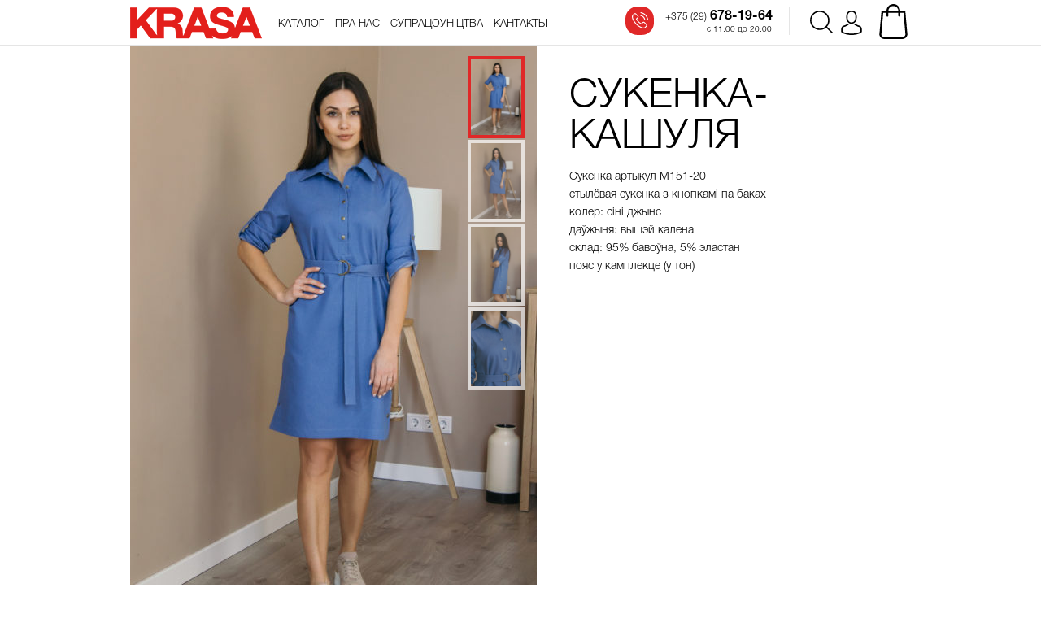

--- FILE ---
content_type: text/html; charset=UTF-8
request_url: https://krasa.by/product/sukenka-kashulya-125/
body_size: 16728
content:
<!DOCTYPE html>
<html lang="be">
<head>
    <title>
        СУКЕНКА-КАШУЛЯ    </title>
    <meta charset="UTF-8">
    <meta content="width=device-width, initial-scale=1" name="viewport">
    <link rel="pingback" href="https://krasa.by/xmlrpc.php">
            <meta name="description" content="сукенка з кнопкамі па баках">
        <meta name="keywords" content="Краса платья, платья минск, платья KRASA, бренд краса, бренд KRASA, купить платья, купить платья краса, сайт краса, сайт KRASA, Белорусские дизайнеры, Белорусские бренды, Белорусская мода, магазин краса, магазин KRASA">
                <meta property="og:site_name" content="СУКЕНКА-КАШУЛЯ" />
        <meta property="og:description" content="сукенка з кнопкамі па баках" />
        <meta property="og:url" content="https://krasa.by/product/sukenka-kashulya-125/ "/>
        <meta property="og:type" content="article" />
                    <meta property="og:image" content="https://krasa.by/wp-content/uploads/2020/04/DSC_0255-500x750.jpg" />
                <link rel="stylesheet" href="https://krasa.by/wp-content/themes/krasa/assets/css/screen.css?v=1768717462" type="text/css" media="screen"/>
    <link rel="stylesheet" href="https://krasa.by/wp-content/themes/krasa/assets/css/hover-min.css" type="text/css"/>
    <link rel="apple-touch-icon" sizes="57x57" href="https://krasa.by/wp-content/themes/krasa/assets/favicons/apple-icon-57x57.png">
    <link rel="apple-touch-icon" sizes="60x60" href="https://krasa.by/wp-content/themes/krasa/assets/favicons/apple-icon-60x60.png">
    <link rel="apple-touch-icon" sizes="72x72" href="https://krasa.by/wp-content/themes/krasa/assets/favicons/apple-icon-72x72.png">
    <link rel="apple-touch-icon" sizes="76x76" href="https://krasa.by/wp-content/themes/krasa/assets/favicons/apple-icon-76x76.png">
    <link rel="apple-touch-icon" sizes="114x114" href="https://krasa.by/wp-content/themes/krasa/assets/favicons/apple-icon-114x114.png">
    <link rel="apple-touch-icon" sizes="120x120" href="https://krasa.by/wp-content/themes/krasa/assets/favicons/apple-icon-120x120.png">
    <link rel="apple-touch-icon" sizes="144x144" href="https://krasa.by/wp-content/themes/krasa/assets/favicons/apple-icon-144x144.png">
    <link rel="apple-touch-icon" sizes="152x152" href="https://krasa.by/wp-content/themes/krasa/assets/favicons/apple-icon-152x152.png">
    <link rel="apple-touch-icon" sizes="180x180" href="https://krasa.by/wp-content/themes/krasa/assets/favicons/apple-icon-180x180.png">
    <link rel="icon" type="image/png" sizes="192x192"  href="https://krasa.by/wp-content/themes/krasa/assets/favicons/android-icon-192x192.png">
    <link rel="icon" type="image/png" sizes="32x32" href="https://krasa.by/wp-content/themes/krasa/assets/favicons/favicon-32x32.png">
    <link rel="icon" type="image/png" sizes="96x96" href="https://krasa.by/wp-content/themes/krasa/assets/favicons/favicon-96x96.png">
    <link rel="icon" type="image/png" sizes="16x16" href="https://krasa.by/wp-content/themes/krasa/assets/favicons/favicon-16x16.png">
    <link rel="manifest" href="https://krasa.by/wp-content/themes/krasa/assets/favicons/manifest.json">
    <meta name='robots' content='max-image-preview:large' />
<link rel='dns-prefetch' href='//s.w.org' />
<link rel="alternate" type="application/rss+xml" title="Krasa.by &raquo; Стужка каментарыяў да &laquo;СУКЕНКА-КАШУЛЯ&raquo;" href="https://krasa.by/product/sukenka-kashulya-125/feed/" />
<link rel='stylesheet' id='wp-block-library-css'  href='https://krasa.by/wp-includes/css/dist/block-library/style.min.css?ver=5.9.12' type='text/css' media='all' />
<link rel='stylesheet' id='wc-blocks-vendors-style-css'  href='https://krasa.by/wp-content/plugins/woocommerce/packages/woocommerce-blocks/build/wc-blocks-vendors-style.css?ver=7.6.2' type='text/css' media='all' />
<link rel='stylesheet' id='wc-blocks-style-css'  href='https://krasa.by/wp-content/plugins/woocommerce/packages/woocommerce-blocks/build/wc-blocks-style.css?ver=7.6.2' type='text/css' media='all' />
<style id='global-styles-inline-css' type='text/css'>
body{--wp--preset--color--black: #000000;--wp--preset--color--cyan-bluish-gray: #abb8c3;--wp--preset--color--white: #ffffff;--wp--preset--color--pale-pink: #f78da7;--wp--preset--color--vivid-red: #cf2e2e;--wp--preset--color--luminous-vivid-orange: #ff6900;--wp--preset--color--luminous-vivid-amber: #fcb900;--wp--preset--color--light-green-cyan: #7bdcb5;--wp--preset--color--vivid-green-cyan: #00d084;--wp--preset--color--pale-cyan-blue: #8ed1fc;--wp--preset--color--vivid-cyan-blue: #0693e3;--wp--preset--color--vivid-purple: #9b51e0;--wp--preset--gradient--vivid-cyan-blue-to-vivid-purple: linear-gradient(135deg,rgba(6,147,227,1) 0%,rgb(155,81,224) 100%);--wp--preset--gradient--light-green-cyan-to-vivid-green-cyan: linear-gradient(135deg,rgb(122,220,180) 0%,rgb(0,208,130) 100%);--wp--preset--gradient--luminous-vivid-amber-to-luminous-vivid-orange: linear-gradient(135deg,rgba(252,185,0,1) 0%,rgba(255,105,0,1) 100%);--wp--preset--gradient--luminous-vivid-orange-to-vivid-red: linear-gradient(135deg,rgba(255,105,0,1) 0%,rgb(207,46,46) 100%);--wp--preset--gradient--very-light-gray-to-cyan-bluish-gray: linear-gradient(135deg,rgb(238,238,238) 0%,rgb(169,184,195) 100%);--wp--preset--gradient--cool-to-warm-spectrum: linear-gradient(135deg,rgb(74,234,220) 0%,rgb(151,120,209) 20%,rgb(207,42,186) 40%,rgb(238,44,130) 60%,rgb(251,105,98) 80%,rgb(254,248,76) 100%);--wp--preset--gradient--blush-light-purple: linear-gradient(135deg,rgb(255,206,236) 0%,rgb(152,150,240) 100%);--wp--preset--gradient--blush-bordeaux: linear-gradient(135deg,rgb(254,205,165) 0%,rgb(254,45,45) 50%,rgb(107,0,62) 100%);--wp--preset--gradient--luminous-dusk: linear-gradient(135deg,rgb(255,203,112) 0%,rgb(199,81,192) 50%,rgb(65,88,208) 100%);--wp--preset--gradient--pale-ocean: linear-gradient(135deg,rgb(255,245,203) 0%,rgb(182,227,212) 50%,rgb(51,167,181) 100%);--wp--preset--gradient--electric-grass: linear-gradient(135deg,rgb(202,248,128) 0%,rgb(113,206,126) 100%);--wp--preset--gradient--midnight: linear-gradient(135deg,rgb(2,3,129) 0%,rgb(40,116,252) 100%);--wp--preset--duotone--dark-grayscale: url('#wp-duotone-dark-grayscale');--wp--preset--duotone--grayscale: url('#wp-duotone-grayscale');--wp--preset--duotone--purple-yellow: url('#wp-duotone-purple-yellow');--wp--preset--duotone--blue-red: url('#wp-duotone-blue-red');--wp--preset--duotone--midnight: url('#wp-duotone-midnight');--wp--preset--duotone--magenta-yellow: url('#wp-duotone-magenta-yellow');--wp--preset--duotone--purple-green: url('#wp-duotone-purple-green');--wp--preset--duotone--blue-orange: url('#wp-duotone-blue-orange');--wp--preset--font-size--small: 13px;--wp--preset--font-size--medium: 20px;--wp--preset--font-size--large: 36px;--wp--preset--font-size--x-large: 42px;}.has-black-color{color: var(--wp--preset--color--black) !important;}.has-cyan-bluish-gray-color{color: var(--wp--preset--color--cyan-bluish-gray) !important;}.has-white-color{color: var(--wp--preset--color--white) !important;}.has-pale-pink-color{color: var(--wp--preset--color--pale-pink) !important;}.has-vivid-red-color{color: var(--wp--preset--color--vivid-red) !important;}.has-luminous-vivid-orange-color{color: var(--wp--preset--color--luminous-vivid-orange) !important;}.has-luminous-vivid-amber-color{color: var(--wp--preset--color--luminous-vivid-amber) !important;}.has-light-green-cyan-color{color: var(--wp--preset--color--light-green-cyan) !important;}.has-vivid-green-cyan-color{color: var(--wp--preset--color--vivid-green-cyan) !important;}.has-pale-cyan-blue-color{color: var(--wp--preset--color--pale-cyan-blue) !important;}.has-vivid-cyan-blue-color{color: var(--wp--preset--color--vivid-cyan-blue) !important;}.has-vivid-purple-color{color: var(--wp--preset--color--vivid-purple) !important;}.has-black-background-color{background-color: var(--wp--preset--color--black) !important;}.has-cyan-bluish-gray-background-color{background-color: var(--wp--preset--color--cyan-bluish-gray) !important;}.has-white-background-color{background-color: var(--wp--preset--color--white) !important;}.has-pale-pink-background-color{background-color: var(--wp--preset--color--pale-pink) !important;}.has-vivid-red-background-color{background-color: var(--wp--preset--color--vivid-red) !important;}.has-luminous-vivid-orange-background-color{background-color: var(--wp--preset--color--luminous-vivid-orange) !important;}.has-luminous-vivid-amber-background-color{background-color: var(--wp--preset--color--luminous-vivid-amber) !important;}.has-light-green-cyan-background-color{background-color: var(--wp--preset--color--light-green-cyan) !important;}.has-vivid-green-cyan-background-color{background-color: var(--wp--preset--color--vivid-green-cyan) !important;}.has-pale-cyan-blue-background-color{background-color: var(--wp--preset--color--pale-cyan-blue) !important;}.has-vivid-cyan-blue-background-color{background-color: var(--wp--preset--color--vivid-cyan-blue) !important;}.has-vivid-purple-background-color{background-color: var(--wp--preset--color--vivid-purple) !important;}.has-black-border-color{border-color: var(--wp--preset--color--black) !important;}.has-cyan-bluish-gray-border-color{border-color: var(--wp--preset--color--cyan-bluish-gray) !important;}.has-white-border-color{border-color: var(--wp--preset--color--white) !important;}.has-pale-pink-border-color{border-color: var(--wp--preset--color--pale-pink) !important;}.has-vivid-red-border-color{border-color: var(--wp--preset--color--vivid-red) !important;}.has-luminous-vivid-orange-border-color{border-color: var(--wp--preset--color--luminous-vivid-orange) !important;}.has-luminous-vivid-amber-border-color{border-color: var(--wp--preset--color--luminous-vivid-amber) !important;}.has-light-green-cyan-border-color{border-color: var(--wp--preset--color--light-green-cyan) !important;}.has-vivid-green-cyan-border-color{border-color: var(--wp--preset--color--vivid-green-cyan) !important;}.has-pale-cyan-blue-border-color{border-color: var(--wp--preset--color--pale-cyan-blue) !important;}.has-vivid-cyan-blue-border-color{border-color: var(--wp--preset--color--vivid-cyan-blue) !important;}.has-vivid-purple-border-color{border-color: var(--wp--preset--color--vivid-purple) !important;}.has-vivid-cyan-blue-to-vivid-purple-gradient-background{background: var(--wp--preset--gradient--vivid-cyan-blue-to-vivid-purple) !important;}.has-light-green-cyan-to-vivid-green-cyan-gradient-background{background: var(--wp--preset--gradient--light-green-cyan-to-vivid-green-cyan) !important;}.has-luminous-vivid-amber-to-luminous-vivid-orange-gradient-background{background: var(--wp--preset--gradient--luminous-vivid-amber-to-luminous-vivid-orange) !important;}.has-luminous-vivid-orange-to-vivid-red-gradient-background{background: var(--wp--preset--gradient--luminous-vivid-orange-to-vivid-red) !important;}.has-very-light-gray-to-cyan-bluish-gray-gradient-background{background: var(--wp--preset--gradient--very-light-gray-to-cyan-bluish-gray) !important;}.has-cool-to-warm-spectrum-gradient-background{background: var(--wp--preset--gradient--cool-to-warm-spectrum) !important;}.has-blush-light-purple-gradient-background{background: var(--wp--preset--gradient--blush-light-purple) !important;}.has-blush-bordeaux-gradient-background{background: var(--wp--preset--gradient--blush-bordeaux) !important;}.has-luminous-dusk-gradient-background{background: var(--wp--preset--gradient--luminous-dusk) !important;}.has-pale-ocean-gradient-background{background: var(--wp--preset--gradient--pale-ocean) !important;}.has-electric-grass-gradient-background{background: var(--wp--preset--gradient--electric-grass) !important;}.has-midnight-gradient-background{background: var(--wp--preset--gradient--midnight) !important;}.has-small-font-size{font-size: var(--wp--preset--font-size--small) !important;}.has-medium-font-size{font-size: var(--wp--preset--font-size--medium) !important;}.has-large-font-size{font-size: var(--wp--preset--font-size--large) !important;}.has-x-large-font-size{font-size: var(--wp--preset--font-size--x-large) !important;}
</style>
<link rel='stylesheet' id='woocommerce-layout-css'  href='https://krasa.by/wp-content/plugins/woocommerce/assets/css/woocommerce-layout.css?ver=6.6.1' type='text/css' media='all' />
<link rel='stylesheet' id='woocommerce-smallscreen-css'  href='https://krasa.by/wp-content/plugins/woocommerce/assets/css/woocommerce-smallscreen.css?ver=6.6.1' type='text/css' media='only screen and (max-width: 768px)' />
<link rel='stylesheet' id='woocommerce-general-css'  href='https://krasa.by/wp-content/plugins/woocommerce/assets/css/woocommerce.css?ver=6.6.1' type='text/css' media='all' />
<style id='woocommerce-inline-inline-css' type='text/css'>
.woocommerce form .form-row .required { visibility: visible; }
</style>
<script type='text/javascript' src='https://krasa.by/wp-includes/js/jquery/jquery.min.js?ver=3.6.0' id='jquery-core-js'></script>
<script type='text/javascript' src='https://krasa.by/wp-includes/js/jquery/jquery-migrate.min.js?ver=3.3.2' id='jquery-migrate-js'></script>
<link rel="https://api.w.org/" href="https://krasa.by/wp-json/" /><link rel="alternate" type="application/json" href="https://krasa.by/wp-json/wp/v2/product/4233" /><link rel="EditURI" type="application/rsd+xml" title="RSD" href="https://krasa.by/xmlrpc.php?rsd" />
<link rel="wlwmanifest" type="application/wlwmanifest+xml" href="https://krasa.by/wp-includes/wlwmanifest.xml" /> 
<meta name="generator" content="WordPress 5.9.12" />
<meta name="generator" content="WooCommerce 6.6.1" />
<link rel="canonical" href="https://krasa.by/product/sukenka-kashulya-125/" />
<link rel='shortlink' href='https://krasa.by/?p=4233' />
<link rel="alternate" type="application/json+oembed" href="https://krasa.by/wp-json/oembed/1.0/embed?url=https%3A%2F%2Fkrasa.by%2Fproduct%2Fsukenka-kashulya-125%2F" />
<link rel="alternate" type="text/xml+oembed" href="https://krasa.by/wp-json/oembed/1.0/embed?url=https%3A%2F%2Fkrasa.by%2Fproduct%2Fsukenka-kashulya-125%2F&#038;format=xml" />
	<noscript><style>.woocommerce-product-gallery{ opacity: 1 !important; }</style></noscript>
	</head>
<body data-rsssl=1 class="header-hr">
<div class="search-container">
    <div class="search-close">
        <svg width="64" version="1.1" xmlns="http://www.w3.org/2000/svg" height="64" viewBox="0 0 64 64" xmlns:xlink="http://www.w3.org/1999/xlink" enable-background="new 0 0 64 64"> <g> <path fill="#1D1D1B" d="M28.941,31.786L0.613,60.114c-0.787,0.787-0.787,2.062,0,2.849c0.393,0.394,0.909,0.59,1.424,0.59 c0.516,0,1.031-0.196,1.424-0.59l28.541-28.541l28.541,28.541c0.394,0.394,0.909,0.59,1.424,0.59c0.515,0,1.031-0.196,1.424-0.59 c0.787-0.787,0.787-2.062,0-2.849L35.064,31.786L63.41,3.438c0.787-0.787,0.787-2.062,0-2.849c-0.787-0.786-2.062-0.786-2.848,0 L32.003,29.15L3.441,0.59c-0.787-0.786-2.061-0.786-2.848,0c-0.787,0.787-0.787,2.062,0,2.849L28.941,31.786z"/> </g></svg>
    </div>
    <div class="block center block-search">
        <div class="search-input">
            <input type="text" placeholder="Пачніце ўводзіць назву тавара..." id="search-keys">
        </div>
        <div class="ajax-loader-search ajax-loader wrapper ajax-loader-grid-load">
            <div class="cssload-loader"></div>
        </div>
        <div class="search-products"></div>
    </div>
    <div class="show-more show-more-search hide">
        <div class="show-more-hr animate"></div>
        <div class="block center">
            <div class="more-button animate">Паказаць яшчэ</div>
        </div>
    </div>
</div>
<input type="hidden" value="false" id="home-page">
<header class="animate">
    <div class="block center">
        <a href="https://krasa.by" class="logo cover-size left"></a>
        <menu class="left">
            <ul>
                <li>
                    <a href="https://krasa.by/dresses/buy/" class="hvr-underline-from-center catalog-link "><span>Каталог</span></a>
                    <ul class="catalog-hover">
                        <li>
                            <a href="https://krasa.by/dresses/buy/">У наяўнасці</a>
                        </li>
                        <li>
                            <a href="https://krasa.by/dresses/all/">Усе сукенкі</a>
                        </li>
                    </ul>
                </li>
                <li>
                    <a href="https://krasa.by/about/" class="hvr-underline-from-center ">Пра нас</a>
                </li>
                <li>
                    <a href="https://krasa.by/supraco%d1%9enictva/" class="hvr-underline-from-center ">Супрацоўніцтва</a>
                </li>
                <li>
                    <a href="https://krasa.by/our-shops/" class="hvr-underline-from-center ">Кантакты</a>
                </li>
            </ul>
        </menu>
        <div class="header-actions right">
            <div class="search left">
                <svg class="animate" version="1.1" xmlns="http://www.w3.org/2000/svg" xmlns:xlink="http://www.w3.org/1999/xlink" x="0px" y="0px" viewBox="0 0 451 451" style="enable-background:new 0 0 451 451;" xml:space="preserve"><g><path d="M447.05,428l-109.6-109.6c29.4-33.8,47.2-77.9,47.2-126.1C384.65,86.2,298.35,0,192.35,0C86.25,0,0.05,86.3,0.05,192.3s86.3,192.3,192.3,192.3c48.2,0,92.3-17.8,126.1-47.2L428.05,447c2.6,2.6,6.1,4,9.5,4s6.9-1.3,9.5-4C452.25,441.8,452.25,433.2,447.05,428z M26.95,192.3c0-91.2,74.2-165.3,165.3-165.3c91.2,0,165.3,74.2,165.3,165.3s-74.1,165.4-165.3,165.4C101.15,357.7,26.95,283.5,26.95,192.3z"/></g><g></g><g></g><g></g><g></g><g></g><g></g><g></g><g></g><g></g><g></g><g></g><g></g><g></g><g></g><g></g></svg>
                <div class="triangle-active"></div>
            </div>
            <a href="https://krasa.by/my-account/" class="account left ">
                <svg class="animate" version="1.1" xmlns="http://www.w3.org/2000/svg" xmlns:xlink="http://www.w3.org/1999/xlink" x="0px" y="0px" viewBox="0 0 482.9 482.9" style="enable-background:new 0 0 482.9 482.9;" xml:space="preserve"> <g><g><path d="M239.7,260.2c0.5,0,1,0,1.6,0c0.2,0,0.4,0,0.6,0c0.3,0,0.7,0,1,0c29.3-0.5,53-10.8,70.5-30.5c38.5-43.4,32.1-117.8,31.4-124.9c-2.5-53.3-27.7-78.8-48.5-90.7C280.8,5.2,262.7,0.4,242.5,0h-0.7c-0.1,0-0.3,0-0.4,0h-0.6c-11.1,0-32.9,1.8-53.8,13.7c-21,11.9-46.6,37.4-49.1,91.1c-0.7,7.1-7.1,81.5,31.4,124.9C186.7,249.4,210.4,259.7,239.7,260.2z M164.6,107.3c0-0.3,0.1-0.6,0.1-0.8c3.3-71.7,54.2-79.4,76-79.4h0.4c0.2,0,0.5,0,0.8,0c27,0.6,72.9,11.6,76,79.4c0,0.3,0,0.6,0.1,0.8c0.1,0.7,7.1,68.7-24.7,104.5c-12.6,14.2-29.4,21.2-51.5,21.4c-0.2,0-0.3,0-0.5,0l0,0c-0.2,0-0.3,0-0.5,0c-22-0.2-38.9-7.2-51.4-21.4C157.7,176.2,164.5,107.9,164.6,107.3z"/><path d="M446.8,383.6c0-0.1,0-0.2,0-0.3c0-0.8-0.1-1.6-0.1-2.5c-0.6-19.8-1.9-66.1-45.3-80.9c-0.3-0.1-0.7-0.2-1-0.3c-45.1-11.5-82.6-37.5-83-37.8c-6.1-4.3-14.5-2.8-18.8,3.3c-4.3,6.1-2.8,14.5,3.3,18.8c1.7,1.2,41.5,28.9,91.3,41.7c23.3,8.3,25.9,33.2,26.6,56c0,0.9,0,1.7,0.1,2.5c0.1,9-0.5,22.9-2.1,30.9c-16.2,9.2-79.7,41-176.3,41c-96.2,0-160.1-31.9-176.4-41.1c-1.6-8-2.3-21.9-2.1-30.9c0-0.8,0.1-1.6,0.1-2.5c0.7-22.8,3.3-47.7,26.6-56c49.8-12.8,89.6-40.6,91.3-41.7c6.1-4.3,7.6-12.7,3.3-18.8c-4.3-6.1-12.7-7.6-18.8-3.3c-0.4,0.3-37.7,26.3-83,37.8c-0.4,0.1-0.7,0.2-1,0.3c-43.4,14.9-44.7,61.2-45.3,80.9c0,0.9,0,1.7-0.1,2.5c0,0.1,0,0.2,0,0.3c-0.1,5.2-0.2,31.9,5.1,45.3c1,2.6,2.8,4.8,5.2,6.3c3,2,74.9,47.8,195.2,47.8s192.2-45.9,195.2-47.8c2.3-1.5,4.2-3.7,5.2-6.3C447,415.5,446.9,388.8,446.8,383.6z"/></g></g><g></g><g></g><g></g><g></g><g></g><g></g><g></g><g></g><g></g><g></g><g></g><g></g><g></g><g></g><g></g></svg>
                <div class="triangle-active"></div>
            </a>
            <a href="https://krasa.by/cart/" class="cart left ">
                <svg class="animate" version="1.1" xmlns="http://www.w3.org/2000/svg" xmlns:xlink="http://www.w3.org/1999/xlink" x="0px" y="0px" viewBox="0 0 489 489" style="enable-background:new 0 0 489 489;" xml:space="preserve"><g><path d="M440.1,422.7l-28-315.3c-0.6-7-6.5-12.3-13.4-12.3h-57.6C340.3,42.5,297.3,0,244.5,0s-95.8,42.5-96.6,95.1H90.3c-7,0-12.8,5.3-13.4,12.3l-28,315.3c0,0.4-0.1,0.8-0.1,1.2c0,35.9,32.9,65.1,73.4,65.1h244.6c40.5,0,73.4-29.2,73.4-65.1C440.2,423.5,440.2,423.1,440.1,422.7z M244.5,27c37.9,0,68.8,30.4,69.6,68.1H174.9C175.7,57.4,206.6,27,244.5,27z M366.8,462H122.2c-25.4,0-46-16.8-46.4-37.5l26.8-302.3h45.2v41c0,7.5,6,13.5,13.5,13.5s13.5-6,13.5-13.5v-41h139.3v41c0,7.5,6,13.5,13.5,13.5s13.5-6,13.5-13.5v-41h45.2l26.9,302.3C412.8,445.2,392.1,462,366.8,462z"/></g><g></g><g></g><g></g><g></g><g></g><g></g><g></g><g></g><g></g><g></g><g></g><g></g><g></g><g></g><g></g></svg>
                            </a>
        </div>
        <div class="menu-burger right hide">
            <svg version="1.1" xmlns="http://www.w3.org/2000/svg" xmlns:xlink="http://www.w3.org/1999/xlink" x="0px" y="0px" viewBox="0 0 396.667 396.667" style="enable-background:new 0 0 396.667 396.667;" xml:space="preserve"><g><g><path d="M17,87.833h362.667c9.35,0,17-7.65,17-17s-7.65-17-17-17H17c-9.35,0-17,7.65-17,17C0,80.183,7.65,87.833,17,87.833z"/><path d="M17,215.333h362.667c9.35,0,17-7.65,17-17s-7.65-17-17-17H17c-9.35,0-17,7.65-17,17S7.65,215.333,17,215.333z"/><path d="M17,342.833h362.667c9.35,0,17-7.65,17-17s-7.65-17-17-17H17c-9.35,0-17,7.65-17,17S7.65,342.833,17,342.833z"/></g></g><g></g><g></g><g></g><g></g><g></g><g></g><g></g><g></g><g></g><g></g><g></g><g></g><g></g><g></g><g></g></svg>
        </div>
        <div class="contacts right">
            <a href="tel:+37529﻿6781964‬" class="phone">
                <div class="icon left">
                    <svg class="animate" version="1.1" xmlns="http://www.w3.org/2000/svg" xmlns:xlink="http://www.w3.org/1999/xlink" x="0px" y="0px" viewBox="0 0 473.806 473.806" style="enable-background:new 0 0 473.806 473.806;" xml:space="preserve"><g><g><path d="M374.456,293.506c-9.7-10.1-21.4-15.5-33.8-15.5c-12.3,0-24.1,5.3-34.2,15.4l-31.6,31.5c-2.6-1.4-5.2-2.7-7.7-4c-3.6-1.8-7-3.5-9.9-5.3c-29.6-18.8-56.5-43.3-82.3-75c-12.5-15.8-20.9-29.1-27-42.6c8.2-7.5,15.8-15.3,23.2-22.8c2.8-2.8,5.6-5.7,8.4-8.5c21-21,21-48.2,0-69.2l-27.3-27.3c-3.1-3.1-6.3-6.3-9.3-9.5c-6-6.2-12.3-12.6-18.8-18.6c-9.7-9.6-21.3-14.7-33.5-14.7s-24,5.1-34,14.7c-0.1,0.1-0.1,0.1-0.2,0.2l-34,34.3c-12.8,12.8-20.1,28.4-21.7,46.5c-2.4,29.2,6.2,56.4,12.8,74.2c16.2,43.7,40.4,84.2,76.5,127.6c43.8,52.3,96.5,93.6,156.7,122.7c23,10.9,53.7,23.8,88,26c2.1,0.1,4.3,0.2,6.3,0.2c23.1,0,42.5-8.3,57.7-24.8c0.1-0.2,0.3-0.3,0.4-0.5c5.2-6.3,11.2-12,17.5-18.1c4.3-4.1,8.7-8.4,13-12.9c9.9-10.3,15.1-22.3,15.1-34.6c0-12.4-5.3-24.3-15.4-34.3L374.456,293.506z M410.256,398.806C410.156,398.806,410.156,398.906,410.256,398.806c-3.9,4.2-7.9,8-12.2,12.2c-6.5,6.2-13.1,12.7-19.3,20c-10.1,10.8-22,15.9-37.6,15.9c-1.5,0-3.1,0-4.6-0.1c-29.7-1.9-57.3-13.5-78-23.4c-56.6-27.4-106.3-66.3-147.6-115.6c-34.1-41.1-56.9-79.1-72-119.9c-9.3-24.9-12.7-44.3-11.2-62.6c1-11.7,5.5-21.4,13.8-29.7l34.1-34.1c4.9-4.6,10.1-7.1,15.2-7.1c6.3,0,11.4,3.8,14.6,7c0.1,0.1,0.2,0.2,0.3,0.3c6.1,5.7,11.9,11.6,18,17.9c3.1,3.2,6.3,6.4,9.5,9.7l27.3,27.3c10.6,10.6,10.6,20.4,0,31c-2.9,2.9-5.7,5.8-8.6,8.6c-8.4,8.6-16.4,16.6-25.1,24.4c-0.2,0.2-0.4,0.3-0.5,0.5c-8.6,8.6-7,17-5.2,22.7c0.1,0.3,0.2,0.6,0.3,0.9c7.1,17.2,17.1,33.4,32.3,52.7l0.1,0.1c27.6,34,56.7,60.5,88.8,80.8c4.1,2.6,8.3,4.7,12.3,6.7c3.6,1.8,7,3.5,9.9,5.3c0.4,0.2,0.8,0.5,1.2,0.7c3.4,1.7,6.6,2.5,9.9,2.5c8.3,0,13.5-5.2,15.2-6.9l34.2-34.2c3.4-3.4,8.8-7.5,15.1-7.5c6.2,0,11.3,3.9,14.4,7.3c0.1,0.1,0.1,0.1,0.2,0.2l55.1,55.1C420.456,377.706,420.456,388.206,410.256,398.806z"/><path d="M256.056,112.706c26.2,4.4,50,16.8,69,35.8s31.3,42.8,35.8,69c1.1,6.6,6.8,11.2,13.3,11.2c0.8,0,1.5-0.1,2.3-0.2c7.4-1.2,12.3-8.2,11.1-15.6c-5.4-31.7-20.4-60.6-43.3-83.5s-51.8-37.9-83.5-43.3c-7.4-1.2-14.3,3.7-15.6,11S248.656,111.506,256.056,112.706z"/><path d="M473.256,209.006c-8.9-52.2-33.5-99.7-71.3-137.5s-85.3-62.4-137.5-71.3c-7.3-1.3-14.2,3.7-15.5,11c-1.2,7.4,3.7,14.3,11.1,15.6c46.6,7.9,89.1,30,122.9,63.7c33.8,33.8,55.8,76.3,63.7,122.9c1.1,6.6,6.8,11.2,13.3,11.2c0.8,0,1.5-0.1,2.3-0.2C469.556,223.306,474.556,216.306,473.256,209.006z"/></g></g><g></g><g></g><g></g><g></g><g></g><g></g><g></g><g></g><g></g><g></g><g></g><g></g><g></g><g></g><g></g></svg>
                </div>
                <div class="number left">‎
                    <span>+375 (29)</span> ﻿678-19-64‬
                    <p>с 11:00 до 20:00</p>
                </div>
            </a>
        </div>
    </div>
</header>
		<div class="content content-product">
		
			<div class="woocommerce-notices-wrapper"></div><div class="product-added-to-cart">
    <div class="block center block-added-to-cart"></div>
</div>
<div class="block center product-container">
    <div class="product-image left">
                <div class="product-gallery">
                                            <div data-image-full="https://krasa.by/wp-content/uploads/2020/04/DSC_0255.jpg" class="mini-image active animate" data-src="https://krasa.by/wp-content/uploads/2020/04/DSC_0255-500x750.jpg">
                    <img src="https://krasa.by/wp-content/uploads/2020/04/DSC_0255-500x750.jpg" alt="СУКЕНКА-КАШУЛЯ">
                </div>
                                            <div data-image-full="https://krasa.by/wp-content/uploads/2020/04/DSC_0227.jpg" class="mini-image  animate" data-src="https://krasa.by/wp-content/uploads/2020/04/DSC_0227-500x750.jpg">
                    <img src="https://krasa.by/wp-content/uploads/2020/04/DSC_0227-500x750.jpg" alt="СУКЕНКА-КАШУЛЯ">
                </div>
                                            <div data-image-full="https://krasa.by/wp-content/uploads/2020/04/DSC_0237.jpg" class="mini-image  animate" data-src="https://krasa.by/wp-content/uploads/2020/04/DSC_0237-500x750.jpg">
                    <img src="https://krasa.by/wp-content/uploads/2020/04/DSC_0237-500x750.jpg" alt="СУКЕНКА-КАШУЛЯ">
                </div>
                                            <div data-image-full="https://krasa.by/wp-content/uploads/2020/04/DSC_0267.jpg" class="mini-image  animate" data-src="https://krasa.by/wp-content/uploads/2020/04/DSC_0267-500x750.jpg">
                    <img src="https://krasa.by/wp-content/uploads/2020/04/DSC_0267-500x750.jpg" alt="СУКЕНКА-КАШУЛЯ">
                </div>
                    </div>
                <div class="crop">
                        <img id="main-product-image" data-zoom-image="https://krasa.by/wp-content/uploads/2020/04/DSC_0255.jpg"  src="https://krasa.by/wp-content/uploads/2020/04/DSC_0255-500x750.jpg" alt="СУКЕНКА-КАШУЛЯ">
        </div>
    </div>
    <div class="product-info right">
        <h1 class="title">СУКЕНКА-КАШУЛЯ</h1>
        <div class="text-info">
            <p class="center article__p">Сукенка артыкул М151-20<br />
стылёвая сукенка з кнопкамі па баках<br />
колер: сіні джынс<br />
даўжыня: вышэй калена<br />
склад:  95% бавоўна, 5% эластан<br />
пояс у камплекце (у тон)</p>
        </div>
            </div>
</div>

				<div class="block-products-new-popular center block "><div class="header"><div class="tab new active left" data-container="new">Новыя тавары</div><div class="tab popular left" data-container="popular">Папулярныя тавары</div></div><div class="cropp"><div class="tabs-containers"><div class="container new active left"><div class="row"><div class="product-item animate left"><a href="https://krasa.by/product/sukenka-176/"><div class="image"><img width="300" height="450" src="https://krasa.by/wp-content/uploads/2025/09/IMG_9538JPG-300x450.jpg" class="attachment-product-category size-product-category" alt="СУКЕНКА" loading="lazy" srcset="https://krasa.by/wp-content/uploads/2025/09/IMG_9538JPG-300x450.jpg 300w, https://krasa.by/wp-content/uploads/2025/09/IMG_9538JPG-500x750.jpg 500w, https://krasa.by/wp-content/uploads/2025/09/IMG_9538JPG-100x150.jpg 100w" sizes="(max-width: 300px) 100vw, 300px" /></div><div class="title">СУКЕНКА</div><div class="info">Сукенка-кашуля</div><div class="price ">249.00 <span>руб.</span></div></a></div><div class="product-item animate left"><a href="https://krasa.by/product/sukenka-171/"><div class="product-sale-icon"><svg version="1.1"  xmlns="http://www.w3.org/2000/svg" xmlns:xlink="http://www.w3.org/1999/xlink" x="0px" y="0px" viewBox="0 0 489 489" style="enable-background:new 0 0 489 489;" xml:space="preserve"><g><g><path d="M247.298,336.8c-5.9,5.9-5.9,15.6,0,21.5s15.6,5.9,21.5,0s5.9-15.6,0-21.5C262.898,330.8,253.198,330.8,247.298,336.8z"/><path d="M171.998,274.9c-5.9-5.9-15.6-5.9-21.5,0s-5.9,15.6,0,21.5s15.6,5.9,21.5,0S177.898,280.9,171.998,274.9z"/><path d="M414.498,31c-4.7-11.4-19.1-30.6-62.9-31c-0.5,0-0.9,0-1.4,0c-26.9,0-58.9,7.1-90.4,20.1c-5.8,2.4-11.4,4.9-16.8,7.6l-0.3-0.3c-18-17.5-46.7-17.5-64.7,0l-88.2,85.7c-11.7,11.3-18.3,26.9-18.3,43.2v290.3c0,23.4,19,42.4,42.4,42.4h193c23.4,0,42.4-19,42.4-42.4V156.3c0-8.3-1.7-16.5-5-23.9c18.7-10.5,35-22.5,47.5-35.1C422.398,66.2,419.198,42.4,414.498,31z M124.498,285.7c0-20.2,16.5-36.7,36.7-36.7s36.7,16.5,36.7,36.7s-16.5,36.7-36.7,36.7C140.998,322.4,124.598,306,124.498,285.7z M155.698,381.7c-3.8-3.2-4.3-8.8-1.2-12.6l96.4-116.1c3.2-3.8,8.8-4.3,12.6-1.2c3.8,3.2,4.3,8.8,1.2,12.6l-96.4,116.1C165.098,384.3,159.498,384.8,155.698,381.7z M258.098,384.3c-20.2,0-36.7-16.5-36.7-36.7s16.5-36.7,36.7-36.7c20.2,0,36.7,16.5,36.7,36.7C294.798,367.8,278.298,384.3,258.098,384.3z M298.798,114.7c-18.4,7.6-37.3,13-54.5,15.6c0,0.8,0.1,1.5,0.1,2.3c0,19.4-15.7,35.1-35.1,35.1s-35.1-15.7-35.1-35.1s15.7-35.1,35.1-35.1c11.6,0,21.8,5.6,28.2,14.2c16.3-2.8,33.9-7.9,51.2-15c6.1-2.5,11.8-5.1,17.2-7.8l-35.4-34.5c1-0.4,2-0.8,3-1.3c26.9-11.1,54.8-17.4,76.8-17.4c0.3,0,0.7,0,1,0c21.1,0.2,29,5.9,30.2,8.9C385.198,53.8,361.698,88.8,298.798,114.7z"/></g></g><g></g><g></g><g></g><g></g><g></g><g></g><g></g><g></g><g></g><g></g><g></g><g></g><g></g><g></g><g></g></svg></div><div class="image"><img width="300" height="450" src="https://krasa.by/wp-content/uploads/2024/12/3E1A2389-1-300x450.jpg" class="attachment-product-category size-product-category" alt="СУКЕНКА" loading="lazy" srcset="https://krasa.by/wp-content/uploads/2024/12/3E1A2389-1-300x450.jpg 300w, https://krasa.by/wp-content/uploads/2024/12/3E1A2389-1-200x300.jpg 200w, https://krasa.by/wp-content/uploads/2024/12/3E1A2389-1-683x1024.jpg 683w, https://krasa.by/wp-content/uploads/2024/12/3E1A2389-1-768x1152.jpg 768w, https://krasa.by/wp-content/uploads/2024/12/3E1A2389-1-500x750.jpg 500w, https://krasa.by/wp-content/uploads/2024/12/3E1A2389-1-100x150.jpg 100w, https://krasa.by/wp-content/uploads/2024/12/3E1A2389-1-600x900.jpg 600w, https://krasa.by/wp-content/uploads/2024/12/3E1A2389-1.jpg 1000w" sizes="(max-width: 300px) 100vw, 300px" /></div><div class="title">СУКЕНКА</div><div class="info">Сукенка з падкрэсленым станам</div><div class="price sale-price"><div class="old-price">219.00 руб.</div> <div class="new-price">197.00 <span>руб.</span></div></div></a></div><div class="product-item animate left"><a href="https://krasa.by/product/sukenka-z-padkreslenym-stanam-243/"><div class="product-sale-icon"><svg version="1.1"  xmlns="http://www.w3.org/2000/svg" xmlns:xlink="http://www.w3.org/1999/xlink" x="0px" y="0px" viewBox="0 0 489 489" style="enable-background:new 0 0 489 489;" xml:space="preserve"><g><g><path d="M247.298,336.8c-5.9,5.9-5.9,15.6,0,21.5s15.6,5.9,21.5,0s5.9-15.6,0-21.5C262.898,330.8,253.198,330.8,247.298,336.8z"/><path d="M171.998,274.9c-5.9-5.9-15.6-5.9-21.5,0s-5.9,15.6,0,21.5s15.6,5.9,21.5,0S177.898,280.9,171.998,274.9z"/><path d="M414.498,31c-4.7-11.4-19.1-30.6-62.9-31c-0.5,0-0.9,0-1.4,0c-26.9,0-58.9,7.1-90.4,20.1c-5.8,2.4-11.4,4.9-16.8,7.6l-0.3-0.3c-18-17.5-46.7-17.5-64.7,0l-88.2,85.7c-11.7,11.3-18.3,26.9-18.3,43.2v290.3c0,23.4,19,42.4,42.4,42.4h193c23.4,0,42.4-19,42.4-42.4V156.3c0-8.3-1.7-16.5-5-23.9c18.7-10.5,35-22.5,47.5-35.1C422.398,66.2,419.198,42.4,414.498,31z M124.498,285.7c0-20.2,16.5-36.7,36.7-36.7s36.7,16.5,36.7,36.7s-16.5,36.7-36.7,36.7C140.998,322.4,124.598,306,124.498,285.7z M155.698,381.7c-3.8-3.2-4.3-8.8-1.2-12.6l96.4-116.1c3.2-3.8,8.8-4.3,12.6-1.2c3.8,3.2,4.3,8.8,1.2,12.6l-96.4,116.1C165.098,384.3,159.498,384.8,155.698,381.7z M258.098,384.3c-20.2,0-36.7-16.5-36.7-36.7s16.5-36.7,36.7-36.7c20.2,0,36.7,16.5,36.7,36.7C294.798,367.8,278.298,384.3,258.098,384.3z M298.798,114.7c-18.4,7.6-37.3,13-54.5,15.6c0,0.8,0.1,1.5,0.1,2.3c0,19.4-15.7,35.1-35.1,35.1s-35.1-15.7-35.1-35.1s15.7-35.1,35.1-35.1c11.6,0,21.8,5.6,28.2,14.2c16.3-2.8,33.9-7.9,51.2-15c6.1-2.5,11.8-5.1,17.2-7.8l-35.4-34.5c1-0.4,2-0.8,3-1.3c26.9-11.1,54.8-17.4,76.8-17.4c0.3,0,0.7,0,1,0c21.1,0.2,29,5.9,30.2,8.9C385.198,53.8,361.698,88.8,298.798,114.7z"/></g></g><g></g><g></g><g></g><g></g><g></g><g></g><g></g><g></g><g></g><g></g><g></g><g></g><g></g><g></g><g></g></svg></div><div class="image"><img width="300" height="450" src="https://krasa.by/wp-content/uploads/2024/04/3E1A0004JPG-300x450.jpg" class="attachment-product-category size-product-category" alt="СУКЕНКА З ПАДКРЭСЛЕНЫМ СТАНАМ" loading="lazy" srcset="https://krasa.by/wp-content/uploads/2024/04/3E1A0004JPG-300x450.jpg 300w, https://krasa.by/wp-content/uploads/2024/04/3E1A0004JPG-200x300.jpg 200w, https://krasa.by/wp-content/uploads/2024/04/3E1A0004JPG-683x1024.jpg 683w, https://krasa.by/wp-content/uploads/2024/04/3E1A0004JPG-768x1152.jpg 768w, https://krasa.by/wp-content/uploads/2024/04/3E1A0004JPG-500x750.jpg 500w, https://krasa.by/wp-content/uploads/2024/04/3E1A0004JPG-100x150.jpg 100w, https://krasa.by/wp-content/uploads/2024/04/3E1A0004JPG-600x900.jpg 600w, https://krasa.by/wp-content/uploads/2024/04/3E1A0004JPG.jpg 1000w" sizes="(max-width: 300px) 100vw, 300px" /></div><div class="title">СУКЕНКА З ПАДКРЭСЛЕНЫМ СТАНАМ</div><div class="info">сукенка з падкрэсленым станам</div><div class="price sale-price"><div class="old-price">218.00 руб.</div> <div class="new-price">174.00 <span>руб.</span></div></div></a></div><div class="product-item animate left"><a href="https://krasa.by/product/sukenka-153/"><div class="image"><img width="300" height="450" src="https://krasa.by/wp-content/uploads/2024/02/392A9289-300x450.jpg" class="attachment-product-category size-product-category" alt="СУКЕНКА" loading="lazy" srcset="https://krasa.by/wp-content/uploads/2024/02/392A9289-300x450.jpg 300w, https://krasa.by/wp-content/uploads/2024/02/392A9289-500x750.jpg 500w, https://krasa.by/wp-content/uploads/2024/02/392A9289-100x150.jpg 100w" sizes="(max-width: 300px) 100vw, 300px" /></div><div class="title">СУКЕНКА</div><div class="info">сукенка па фігуры</div><div class="price ">199.00 <span>руб.</span></div></a></div></div></div><div class="container popular left"><div class="row"><div class="product-item animate left"><a href="https://krasa.by/product/sukenka-153/"><div class="image"><img width="300" height="450" src="https://krasa.by/wp-content/uploads/2024/02/392A9289-300x450.jpg" class="attachment-product-category size-product-category" alt="СУКЕНКА" loading="lazy" srcset="https://krasa.by/wp-content/uploads/2024/02/392A9289-300x450.jpg 300w, https://krasa.by/wp-content/uploads/2024/02/392A9289-500x750.jpg 500w, https://krasa.by/wp-content/uploads/2024/02/392A9289-100x150.jpg 100w" sizes="(max-width: 300px) 100vw, 300px" /></div><div class="title">СУКЕНКА</div><div class="info">сукенка па фігуры</div><div class="price ">199.00 <span>руб.</span></div></a></div><div class="product-item animate left"><a href="https://krasa.by/product/sukenka-z-padkreslenym-stanam-243/"><div class="product-sale-icon"><svg version="1.1"  xmlns="http://www.w3.org/2000/svg" xmlns:xlink="http://www.w3.org/1999/xlink" x="0px" y="0px" viewBox="0 0 489 489" style="enable-background:new 0 0 489 489;" xml:space="preserve"><g><g><path d="M247.298,336.8c-5.9,5.9-5.9,15.6,0,21.5s15.6,5.9,21.5,0s5.9-15.6,0-21.5C262.898,330.8,253.198,330.8,247.298,336.8z"/><path d="M171.998,274.9c-5.9-5.9-15.6-5.9-21.5,0s-5.9,15.6,0,21.5s15.6,5.9,21.5,0S177.898,280.9,171.998,274.9z"/><path d="M414.498,31c-4.7-11.4-19.1-30.6-62.9-31c-0.5,0-0.9,0-1.4,0c-26.9,0-58.9,7.1-90.4,20.1c-5.8,2.4-11.4,4.9-16.8,7.6l-0.3-0.3c-18-17.5-46.7-17.5-64.7,0l-88.2,85.7c-11.7,11.3-18.3,26.9-18.3,43.2v290.3c0,23.4,19,42.4,42.4,42.4h193c23.4,0,42.4-19,42.4-42.4V156.3c0-8.3-1.7-16.5-5-23.9c18.7-10.5,35-22.5,47.5-35.1C422.398,66.2,419.198,42.4,414.498,31z M124.498,285.7c0-20.2,16.5-36.7,36.7-36.7s36.7,16.5,36.7,36.7s-16.5,36.7-36.7,36.7C140.998,322.4,124.598,306,124.498,285.7z M155.698,381.7c-3.8-3.2-4.3-8.8-1.2-12.6l96.4-116.1c3.2-3.8,8.8-4.3,12.6-1.2c3.8,3.2,4.3,8.8,1.2,12.6l-96.4,116.1C165.098,384.3,159.498,384.8,155.698,381.7z M258.098,384.3c-20.2,0-36.7-16.5-36.7-36.7s16.5-36.7,36.7-36.7c20.2,0,36.7,16.5,36.7,36.7C294.798,367.8,278.298,384.3,258.098,384.3z M298.798,114.7c-18.4,7.6-37.3,13-54.5,15.6c0,0.8,0.1,1.5,0.1,2.3c0,19.4-15.7,35.1-35.1,35.1s-35.1-15.7-35.1-35.1s15.7-35.1,35.1-35.1c11.6,0,21.8,5.6,28.2,14.2c16.3-2.8,33.9-7.9,51.2-15c6.1-2.5,11.8-5.1,17.2-7.8l-35.4-34.5c1-0.4,2-0.8,3-1.3c26.9-11.1,54.8-17.4,76.8-17.4c0.3,0,0.7,0,1,0c21.1,0.2,29,5.9,30.2,8.9C385.198,53.8,361.698,88.8,298.798,114.7z"/></g></g><g></g><g></g><g></g><g></g><g></g><g></g><g></g><g></g><g></g><g></g><g></g><g></g><g></g><g></g><g></g></svg></div><div class="image"><img width="300" height="450" src="https://krasa.by/wp-content/uploads/2024/04/3E1A0004JPG-300x450.jpg" class="attachment-product-category size-product-category" alt="СУКЕНКА З ПАДКРЭСЛЕНЫМ СТАНАМ" loading="lazy" srcset="https://krasa.by/wp-content/uploads/2024/04/3E1A0004JPG-300x450.jpg 300w, https://krasa.by/wp-content/uploads/2024/04/3E1A0004JPG-200x300.jpg 200w, https://krasa.by/wp-content/uploads/2024/04/3E1A0004JPG-683x1024.jpg 683w, https://krasa.by/wp-content/uploads/2024/04/3E1A0004JPG-768x1152.jpg 768w, https://krasa.by/wp-content/uploads/2024/04/3E1A0004JPG-500x750.jpg 500w, https://krasa.by/wp-content/uploads/2024/04/3E1A0004JPG-100x150.jpg 100w, https://krasa.by/wp-content/uploads/2024/04/3E1A0004JPG-600x900.jpg 600w, https://krasa.by/wp-content/uploads/2024/04/3E1A0004JPG.jpg 1000w" sizes="(max-width: 300px) 100vw, 300px" /></div><div class="title">СУКЕНКА З ПАДКРЭСЛЕНЫМ СТАНАМ</div><div class="info">сукенка з падкрэсленым станам</div><div class="price sale-price"><div class="old-price">218.00 руб.</div> <div class="new-price">174.00 <span>руб.</span></div></div></a></div><div class="product-item animate left"><a href="https://krasa.by/product/sukenka-171/"><div class="product-sale-icon"><svg version="1.1"  xmlns="http://www.w3.org/2000/svg" xmlns:xlink="http://www.w3.org/1999/xlink" x="0px" y="0px" viewBox="0 0 489 489" style="enable-background:new 0 0 489 489;" xml:space="preserve"><g><g><path d="M247.298,336.8c-5.9,5.9-5.9,15.6,0,21.5s15.6,5.9,21.5,0s5.9-15.6,0-21.5C262.898,330.8,253.198,330.8,247.298,336.8z"/><path d="M171.998,274.9c-5.9-5.9-15.6-5.9-21.5,0s-5.9,15.6,0,21.5s15.6,5.9,21.5,0S177.898,280.9,171.998,274.9z"/><path d="M414.498,31c-4.7-11.4-19.1-30.6-62.9-31c-0.5,0-0.9,0-1.4,0c-26.9,0-58.9,7.1-90.4,20.1c-5.8,2.4-11.4,4.9-16.8,7.6l-0.3-0.3c-18-17.5-46.7-17.5-64.7,0l-88.2,85.7c-11.7,11.3-18.3,26.9-18.3,43.2v290.3c0,23.4,19,42.4,42.4,42.4h193c23.4,0,42.4-19,42.4-42.4V156.3c0-8.3-1.7-16.5-5-23.9c18.7-10.5,35-22.5,47.5-35.1C422.398,66.2,419.198,42.4,414.498,31z M124.498,285.7c0-20.2,16.5-36.7,36.7-36.7s36.7,16.5,36.7,36.7s-16.5,36.7-36.7,36.7C140.998,322.4,124.598,306,124.498,285.7z M155.698,381.7c-3.8-3.2-4.3-8.8-1.2-12.6l96.4-116.1c3.2-3.8,8.8-4.3,12.6-1.2c3.8,3.2,4.3,8.8,1.2,12.6l-96.4,116.1C165.098,384.3,159.498,384.8,155.698,381.7z M258.098,384.3c-20.2,0-36.7-16.5-36.7-36.7s16.5-36.7,36.7-36.7c20.2,0,36.7,16.5,36.7,36.7C294.798,367.8,278.298,384.3,258.098,384.3z M298.798,114.7c-18.4,7.6-37.3,13-54.5,15.6c0,0.8,0.1,1.5,0.1,2.3c0,19.4-15.7,35.1-35.1,35.1s-35.1-15.7-35.1-35.1s15.7-35.1,35.1-35.1c11.6,0,21.8,5.6,28.2,14.2c16.3-2.8,33.9-7.9,51.2-15c6.1-2.5,11.8-5.1,17.2-7.8l-35.4-34.5c1-0.4,2-0.8,3-1.3c26.9-11.1,54.8-17.4,76.8-17.4c0.3,0,0.7,0,1,0c21.1,0.2,29,5.9,30.2,8.9C385.198,53.8,361.698,88.8,298.798,114.7z"/></g></g><g></g><g></g><g></g><g></g><g></g><g></g><g></g><g></g><g></g><g></g><g></g><g></g><g></g><g></g><g></g></svg></div><div class="image"><img width="300" height="450" src="https://krasa.by/wp-content/uploads/2024/12/3E1A2389-1-300x450.jpg" class="attachment-product-category size-product-category" alt="СУКЕНКА" loading="lazy" srcset="https://krasa.by/wp-content/uploads/2024/12/3E1A2389-1-300x450.jpg 300w, https://krasa.by/wp-content/uploads/2024/12/3E1A2389-1-200x300.jpg 200w, https://krasa.by/wp-content/uploads/2024/12/3E1A2389-1-683x1024.jpg 683w, https://krasa.by/wp-content/uploads/2024/12/3E1A2389-1-768x1152.jpg 768w, https://krasa.by/wp-content/uploads/2024/12/3E1A2389-1-500x750.jpg 500w, https://krasa.by/wp-content/uploads/2024/12/3E1A2389-1-100x150.jpg 100w, https://krasa.by/wp-content/uploads/2024/12/3E1A2389-1-600x900.jpg 600w, https://krasa.by/wp-content/uploads/2024/12/3E1A2389-1.jpg 1000w" sizes="(max-width: 300px) 100vw, 300px" /></div><div class="title">СУКЕНКА</div><div class="info">Сукенка з падкрэсленым станам</div><div class="price sale-price"><div class="old-price">219.00 руб.</div> <div class="new-price">197.00 <span>руб.</span></div></div></a></div><div class="product-item animate left"><a href="https://krasa.by/product/sukenka-176/"><div class="image"><img width="300" height="450" src="https://krasa.by/wp-content/uploads/2025/09/IMG_9538JPG-300x450.jpg" class="attachment-product-category size-product-category" alt="СУКЕНКА" loading="lazy" srcset="https://krasa.by/wp-content/uploads/2025/09/IMG_9538JPG-300x450.jpg 300w, https://krasa.by/wp-content/uploads/2025/09/IMG_9538JPG-500x750.jpg 500w, https://krasa.by/wp-content/uploads/2025/09/IMG_9538JPG-100x150.jpg 100w" sizes="(max-width: 300px) 100vw, 300px" /></div><div class="title">СУКЕНКА</div><div class="info">Сукенка-кашуля</div><div class="price ">249.00 <span>руб.</span></div></a></div></div></div></div></div></div>	</div>
	
    <footer>
        <div class="block center">
            <div class="menu-logo left">
                <div class="menu-social">
                    <a href="#" class="logo cover-size left"></a>
                    <div class="social-icons left">
                        <a href="https://www.instagram.com/krasa_belarus/" target="_blank">
                            <svg version="1.1" xmlns="http://www.w3.org/2000/svg" xmlns:xlink="http://www.w3.org/1999/xlink" x="0px" y="0px" width="169.063px" height="169.063px" viewBox="0 0 169.063 169.063" style="enable-background:new 0 0 169.063 169.063;" xml:space="preserve"><g><path d="M122.406,0H46.654C20.929,0,0,20.93,0,46.655v75.752c0,25.726,20.929,46.655,46.654,46.655h75.752c25.727,0,46.656-20.93,46.656-46.655V46.655C169.063,20.93,148.133,0,122.406,0z M154.063,122.407c0,17.455-14.201,31.655-31.656,31.655H46.654C29.2,154.063,15,139.862,15,122.407V46.655C15,29.201,29.2,15,46.654,15h75.752c17.455,0,31.656,14.201,31.656,31.655V122.407z"/><path d="M84.531,40.97c-24.021,0-43.563,19.542-43.563,43.563c0,24.02,19.542,43.561,43.563,43.561s43.563-19.541,43.563-43.561C128.094,60.512,108.552,40.97,84.531,40.97z M84.531,113.093c-15.749,0-28.563-12.812-28.563-28.561c0-15.75,12.813-28.563,28.563-28.563s28.563,12.813,28.563,28.563C113.094,100.281,100.28,113.093,84.531,113.093z"/><path d="M129.921,28.251c-2.89,0-5.729,1.17-7.77,3.22c-2.051,2.04-3.23,4.88-3.23,7.78c0,2.891,1.18,5.73,3.23,7.78c2.04,2.04,4.88,3.22,7.77,3.22c2.9,0,5.73-1.18,7.78-3.22c2.05-2.05,3.22-4.89,3.22-7.78c0-2.9-1.17-5.74-3.22-7.78C135.661,29.421,132.821,28.251,129.921,28.251z"/></g><g></g><g></g><g></g><g></g><g></g><g></g><g></g><g></g><g></g><g></g><g></g><g></g><g></g><g></g><g></g></svg>
                        </a>
                        <a href="https://www.facebook.com/krasa.belarus/" target="_blank">
                            <svg version="1.1" xmlns="http://www.w3.org/2000/svg" xmlns:xlink="http://www.w3.org/1999/xlink" x="0px" y="0px" width="96.124px" height="96.123px" viewBox="0 0 96.124 96.123" style="enable-background:new 0 0 96.124 96.123;" xml:space="preserve"><g><path d="M72.089,0.02L59.624,0C45.62,0,36.57,9.285,36.57,23.656v10.907H24.037c-1.083,0-1.96,0.878-1.96,1.961v15.803c0,1.083,0.878,1.96,1.96,1.96h12.533v39.876c0,1.083,0.877,1.96,1.96,1.96h16.352c1.083,0,1.96-0.878,1.96-1.96V54.287h14.654c1.083,0,1.96-0.877,1.96-1.96l0.006-15.803c0-0.52-0.207-1.018-0.574-1.386c-0.367-0.368-0.867-0.575-1.387-0.575H56.842v-9.246c0-4.444,1.059-6.7,6.848-6.7l8.397-0.003c1.082,0,1.959-0.878,1.959-1.96V1.98C74.046,0.899,73.17,0.022,72.089,0.02z"/></g><g></g><g></g><g></g><g></g><g></g><g></g><g></g><g></g><g></g><g></g><g></g><g></g><g></g><g></g><g></g></svg>
                        </a>
                        <a href="https://vk.com/krasa_belarus" target="_blank">
                            <svg version="1.1" xmlns="http://www.w3.org/2000/svg" xmlns:xlink="http://www.w3.org/1999/xlink" x="0px" y="0px" viewBox="0 0 304.36 304.36" style="enable-background:new 0 0 304.36 304.36;" xml:space="preserve"><g id="XMLID_1_"><path id="XMLID_807_" style="fill-rule:evenodd;clip-rule:evenodd;" d="M261.945,175.576c10.096,9.857,20.752,19.131,29.807,29.982c4,4.822,7.787,9.798,10.684,15.394c4.105,7.955,0.387,16.709-6.746,17.184l-44.34-0.02c-11.436,0.949-20.559-3.655-28.23-11.474c-6.139-6.253-11.824-12.908-17.727-19.372c-2.42-2.642-4.953-5.128-7.979-7.093c-6.053-3.929-11.307-2.726-14.766,3.587c-3.523,6.421-4.322,13.531-4.668,20.687c-0.475,10.441-3.631,13.186-14.119,13.664c-22.414,1.057-43.686-2.334-63.447-13.641c-17.422-9.968-30.932-24.04-42.691-39.971C34.828,153.482,17.295,119.395,1.537,84.353C-2.01,76.458,0.584,72.22,9.295,72.07c14.465-0.281,28.928-0.261,43.41-0.02c5.879,0.086,9.771,3.458,12.041,9.012c7.826,19.243,17.402,37.551,29.422,54.521c3.201,4.518,6.465,9.036,11.113,12.216c5.142,3.521,9.057,2.354,11.476-3.374c1.535-3.632,2.207-7.544,2.553-11.434c1.146-13.383,1.297-26.743-0.713-40.079c-1.234-8.323-5.922-13.711-14.227-15.286c-4.238-0.803-3.607-2.38-1.555-4.799c3.564-4.172,6.916-6.769,13.598-6.769h50.111c7.889,1.557,9.641,5.101,10.721,13.039l0.043,55.663c-0.086,3.073,1.535,12.192,7.07,14.226c4.43,1.448,7.35-2.096,10.008-4.905c11.998-12.734,20.561-27.783,28.211-43.366c3.395-6.852,6.314-13.968,9.143-21.078c2.096-5.276,5.385-7.872,11.328-7.757l48.229,0.043c1.43,0,2.877,0.021,4.262,0.258c8.127,1.385,10.354,4.881,7.844,12.817c-3.955,12.451-11.65,22.827-19.174,33.251c-8.043,11.129-16.645,21.877-24.621,33.072C252.26,161.544,252.842,166.697,261.945,175.576L261.945,175.576z M261.945,175.576"/></g><g></g><g></g><g></g><g></g><g></g><g></g><g></g><g></g><g></g><g></g><g></g><g></g><g></g><g></g><g></g></svg>
                        </a>
                    </div>
                    <a href="https://krasa.by/pragrama-layalnasci/" class="loyalty-program left">
                        <div class="icon left">
                            <svg class="animate" version="1.1" id="Layer_1" xmlns="http://www.w3.org/2000/svg" xmlns:xlink="http://www.w3.org/1999/xlink" x="0px" y="0px" viewBox="0 0 512 512" style="enable-background:new 0 0 512 512;" xml:space="preserve"><g><g><g><path d="M275.664,105.599h-0.865c-5.89,0-10.667,4.777-10.667,10.667s4.777,10.667,10.667,10.667h0.865c5.89,0,10.667-4.776,10.667-10.667S281.554,105.599,275.664,105.599z"/><path d="M466.616,219.649c-4.166-4.164-10.918-4.164-15.086,0l-6.858,6.858l-6.858-6.858c-4.166-4.164-10.918-4.164-15.086,0c-4.165,4.165-4.165,10.919,0,15.086l6.858,6.858l-6.858,6.858c-4.164,4.166-4.164,10.921,0.002,15.086c2.083,2.082,4.813,3.124,7.542,3.124c2.73,0,5.459-1.042,7.542-3.124l6.858-6.858l6.858,6.858c2.083,2.082,4.813,3.124,7.542,3.124s5.459-1.042,7.542-3.124c4.165-4.165,4.165-10.919,0-15.086l-6.858-6.858l6.858-6.858C470.781,230.57,470.781,223.816,466.616,219.649z"/><path d="M395.149,219.649c-4.166-4.164-10.918-4.164-15.086,0l-6.858,6.858l-6.858-6.858c-4.166-4.164-10.918-4.164-15.086,0c-4.165,4.165-4.165,10.919,0,15.086l6.858,6.858l-6.858,6.858c-4.164,4.166-4.164,10.921,0.002,15.086c2.083,2.082,4.813,3.124,7.542,3.124c2.73,0,5.459-1.042,7.542-3.124l6.858-6.858l6.858,6.858c2.083,2.082,4.813,3.124,7.542,3.124s5.459-1.042,7.542-3.124c4.165-4.165,4.165-10.919,0-15.086l-6.858-6.858l6.858-6.858C399.314,230.57,399.314,223.816,395.149,219.649z"/><path d="M474.667,131.727H343.706V95.619c0-14.716-6.781-28.179-18.605-36.94c-11.822-8.76-26.677-11.326-40.754-7.042c-0.147,0.045-0.293,0.093-0.439,0.144l-67.438,23.768h-56.452L92.581,51.781c-0.146-0.051-0.292-0.099-0.44-0.144C78.065,47.35,63.21,49.92,51.386,58.68c-11.823,8.761-18.605,22.224-18.605,36.94v36.395C14.336,134.268,0,150.016,0,169.06v256c0,20.586,16.748,37.333,37.333,37.333h437.333c20.586,0,37.333-16.748,37.333-37.333v-256C512,148.475,495.252,131.727,474.667,131.727z M228.961,126.938h13.312c5.89,0,10.667-4.777,10.667-10.667s-4.776-10.667-10.667-10.667h-13.312V93.765l61.801-21.779c7.482-2.211,15.358-0.819,21.638,3.835c6.337,4.695,9.972,11.911,9.972,19.799v41.296c0,7.888-3.634,15.103-9.972,19.799c-6.279,4.653-14.157,6.046-21.638,3.835l-61.801-21.779V126.938z M216.469,156.986l36.774,12.96l23.868,41.34l-12.182-2.127c-5.098-0.891-10.079,1.995-11.853,6.843l-4.247,11.614l-40.779-70.629H216.469z M168.858,96.882h38.77v38.77h-38.77V96.882z M171.25,156.987l-40.779,70.629l-4.247-11.614c-1.773-4.848-6.768-7.733-11.853-6.843l-12.181,2.127l24.586-42.585l33.242-11.715H171.25z M54.114,95.619c0-7.887,3.634-15.103,9.972-19.799c4.324-3.204,9.405-4.862,14.595-4.862c2.347,0,4.716,0.338,7.045,1.027l61.798,21.779V105.6H100.82c-5.89,0-10.667,4.777-10.667,10.667s4.776,10.667,10.667,10.667h46.705v11.836l-61.798,21.779c-7.486,2.211-15.36,0.818-21.641-3.835c-6.337-4.695-9.972-11.913-9.972-19.799V95.619z M490.667,425.06c0,8.822-7.178,16-16,16H37.333c-8.822,0-16-7.178-16-16v-31.086h469.333V425.06z M490.667,372.641H21.333v-53.333h469.333V372.641z M490.667,297.973H21.333V169.06c0-8.273,6.309-15.099,14.369-15.918c3.052,8.147,8.409,15.322,15.683,20.711c8.069,5.979,17.55,9.072,27.232,9.072c4.506,0,9.054-0.67,13.524-2.03c0.147-0.045,0.293-0.093,0.44-0.144l3.268-1.152l-23.548,40.787c-2.07,3.587-1.878,8.049,0.495,11.444c2.374,3.395,6.498,5.107,10.578,4.396l25.879-4.519l9.025,24.673c1.423,3.889,4.97,6.604,9.097,6.962c0.309,0.026,0.617,0.039,0.923,0.039c3.787,0,7.32-2.015,9.235-5.333l52.116-90.268l52.116,90.268c1.916,3.318,5.449,5.333,9.235,5.333c0.306,0,0.614-0.014,0.923-0.039c4.127-0.358,7.674-3.073,9.096-6.962l9.025-24.673l25.881,4.519c4.078,0.711,8.204-1.001,10.578-4.396c2.373-3.396,2.565-7.857,0.495-11.444l-22.835-39.551c0.061,0.02,0.121,0.042,0.181,0.06c4.47,1.361,9.018,2.03,13.523,2.03c9.682,0,19.164-3.093,27.231-9.072c7.3-5.408,12.67-12.613,15.716-20.795h133.851c8.822,0,16,7.178,16,16V297.973z"/></g></g></g><g></g><g></g><g></g><g></g><g></g><g></g><g></g><g></g><g></g><g></g><g></g><g></g><g></g><g></g><g></g></svg>
                        </div>
                        <div class="text animate left">
                            Праграма лаяльнасці
                        </div>
                    </a>
                </div>
                <div class="webpay">
                    <a href="https://webpay.by/"><img src="https://krasa.by/wp-content/themes/krasa/assets/images/visa-2.png" alt="" /></a>
                    <a href="https://webpay.by/"><img src="https://krasa.by/wp-content/themes/krasa/assets/images/visa-1.png" alt="" /></a>
                    <a href="https://webpay.by/"><img src="https://krasa.by/wp-content/themes/krasa/assets/images/webpay.png" alt=""></a>
                    <a href="https://webpay.by/"><img src="https://krasa.by/wp-content/themes/krasa/assets/images/mastercard-1.png" alt="" /></a>
                    <a href="https://webpay.by/"><img src="https://krasa.by/wp-content/themes/krasa/assets/images/mastercard-2.png" alt="" /></a>
                    <a href="https://webpay.by/"><img src="https://krasa.by/wp-content/themes/krasa/assets/images/belcart.png" alt="" /></a>
                </div>
                <div class="company-info">
                    <p class="center article__p">ИП Кулакова А.И. УНП 191783244, свидетельство выдано минским горисполкомом 4 июня 2012.<br />
Юридический адрес: Республика Беларусь, г. Минск, ул. Волоха, 45, кв. 31. Режим работы: 10:00 &#8211; 20:00. почта: ysubach@yandex.ru. Номер регистрации в торговом реестре Республики Беларусь: 382738</p>
                </div>
            </div>
            <div class="subscribe right">
                <label>Хачу атрымоўваць свежыя навіны!</label>
                <div class="subscribe-errors hide">
                    <div class="error-email hide">Увядзіце еmail адрас</div>
                    <div class="error-format hide">Email адрас мае няправільны фармат</div>
                </div>
                <div class="success-subscribe hide">
                   Вы паспяхова падпісаліся на рассылку!
                </div>
                <form>
                    <input type="text" id="email" class="left" placeholder="Ваш email">
                    <div class="submit animate left">
                        <svg version="1.1" xmlns="http://www.w3.org/2000/svg" xmlns:xlink="http://www.w3.org/1999/xlink" x="0px" y="0px" viewBox="0 0 60.083 60.083" style="enable-background:new 0 0 60.083 60.083;" xml:space="preserve"><path d="M60.049,10.871c0-0.002-0.001-0.005-0.001-0.007c-0.023-0.125-0.066-0.239-0.132-0.343c-0.001-0.001-0.001-0.003-0.001-0.004c-0.001-0.002-0.003-0.003-0.004-0.005c-0.063-0.098-0.139-0.182-0.232-0.253c-0.019-0.015-0.039-0.026-0.059-0.04c-0.075-0.049-0.152-0.09-0.239-0.117c-0.055-0.019-0.111-0.025-0.168-0.034c-0.044-0.006-0.083-0.026-0.129-0.026H59.08c-0.039-0.001-0.066,0.003-0.094,0.006c-0.009,0.001-0.017,0-0.026,0.001c-0.009,0.001-0.019,0-0.029,0.002c-0.027,0.004-0.054,0.008-0.08,0.014L0.798,22.062c-0.413,0.086-0.729,0.421-0.788,0.839s0.15,0.828,0.523,1.025l16.632,8.773l2.917,16.187c-0.002,0.012,0.001,0.025,0,0.037c-0.01,0.08-0.011,0.158-0.001,0.237c0.005,0.04,0.01,0.078,0.02,0.117c0.023,0.095,0.06,0.184,0.11,0.268c0.01,0.016,0.01,0.035,0.021,0.051c0.003,0.005,0.008,0.009,0.012,0.013c0.013,0.019,0.031,0.034,0.046,0.053c0.047,0.058,0.096,0.111,0.152,0.156c0.009,0.007,0.015,0.018,0.025,0.025c0.015,0.011,0.032,0.014,0.047,0.024c0.061,0.04,0.124,0.073,0.191,0.099c0.027,0.01,0.052,0.022,0.08,0.03c0.09,0.026,0.183,0.044,0.277,0.044c0.001,0,0.002,0,0.003,0h0c0,0,0,0,0,0c0.004,0,0.008-0.002,0.012-0.002c0.017,0.001,0.034,0.002,0.051,0.002c0.277,0,0.527-0.124,0.712-0.315l11.079-7.386l11.6,7.54c0.164,0.106,0.354,0.161,0.545,0.161c0.105,0,0.212-0.017,0.315-0.051c0.288-0.096,0.518-0.318,0.623-0.604l13.936-37.825c0.093-0.151,0.146-0.33,0.146-0.521C60.083,10.981,60.059,10.928,60.049,10.871z M48.464,17.594L24.471,35.236c-0.039,0.029-0.07,0.065-0.104,0.099c-0.013,0.012-0.026,0.022-0.037,0.035c-0.021,0.023-0.04,0.046-0.059,0.071c-0.018,0.024-0.032,0.049-0.048,0.074c-0.037,0.06-0.068,0.122-0.092,0.188c-0.005,0.013-0.013,0.023-0.017,0.036c-0.001,0.004-0.005,0.006-0.006,0.01l-2.75,8.937l-2.179-12.091L48.464,17.594z M22.908,46.61l2.726-9.004l4.244,2.759l1.214,0.789l-4.124,2.749L22.908,46.61z"/><g></g><g></g><g></g><g></g><g></g><g></g><g></g><g></g><g></g><g></g><g></g><g></g><g></g><g></g><g></g></svg>
                    </div>
                </form>
                <div class="ilya-shyla">
                    Дызайн і распрацоўка <a href="mailto:ilya.shyla@gmail.com">ilya.shyla@gmail.com</a>
                </div>
                <div class="mini-links">
                    <a href="https://krasa.by/karystackae-pagadnenne/">Карыстацкае пагадненне</a>
                </div>
            </div>
        </div>
    </footer>
    <script type="text/javascript" src="https://ajax.googleapis.com/ajax/libs/jquery/2.2.0/jquery.min.js"></script>
    <script src="https://use.fontawesome.com/337a135c25.js"></script>
    <script type="text/javascript" src="https://krasa.by/wp-content/themes/krasa/assets/js/base.js?v=1768717462"></script>
    <script type="text/javascript" src="https://krasa.by/wp-content/themes/krasa/assets/js/jquery.elevateZoom-3.0.8.min.js?v=1768717462"></script>
    <script>
        var ajaxurl = 'https://krasa.by/wp-admin/admin-ajax.php';
    </script>
    <script>
        window.fbAsyncInit = function() {
            FB.init({
                appId      : '311813835898010',
                xfbml      : true,
                version    : 'v2.9'
            });
            FB.AppEvents.logPageView();
        };

        (function(d, s, id){
            var js, fjs = d.getElementsByTagName(s)[0];
            if (d.getElementById(id)) {return;}
            js = d.createElement(s); js.id = id;
            js.src = "//connect.facebook.net/en_US/sdk.js";
            fjs.parentNode.insertBefore(js, fjs);
        }(document, 'script', 'facebook-jssdk'));
    </script>
    <script type="text/javascript" src="//vk.com/js/api/openapi.js?145"></script>
    <script type="text/javascript">
        VK.init({apiId: 6014134});
    </script>
    <script>
        (function(i,s,o,g,r,a,m){i['GoogleAnalyticsObject']=r;i[r]=i[r]||function(){
                (i[r].q=i[r].q||[]).push(arguments)},i[r].l=1*new Date();a=s.createElement(o),
            m=s.getElementsByTagName(o)[0];a.async=1;a.src=g;m.parentNode.insertBefore(a,m)
        })(window,document,'script','https://www.google-analytics.com/analytics.js','ga');

        ga('create', 'UA-99052613-1', 'auto');
        ga('send', 'pageview');

    </script>
    <!-- Yandex.Metrika counter -->
    <script type="text/javascript">
        (function (d, w, c) {
            (w[c] = w[c] || []).push(function() {
                try {
                    w.yaCounter44602981 = new Ya.Metrika({
                        id:44602981,
                        clickmap:true,
                        trackLinks:true,
                        accurateTrackBounce:true
                    });
                } catch(e) { }
            });

            var n = d.getElementsByTagName("script")[0],
                s = d.createElement("script"),
                f = function () { n.parentNode.insertBefore(s, n); };
            s.type = "text/javascript";
            s.async = true;
            s.src = "https://mc.yandex.ru/metrika/watch.js";

            if (w.opera == "[object Opera]") {
                d.addEventListener("DOMContentLoaded", f, false);
            } else { f(); }
        })(document, window, "yandex_metrika_callbacks");
    </script>
    <noscript><div><img src="https://mc.yandex.ru/watch/44602981" style="position:absolute; left:-9999px;" alt="" /></div></noscript>
    <!-- /Yandex.Metrika counter -->
    <script type='text/javascript' src='https://krasa.by/wp-content/plugins/woocommerce/assets/js/jquery-blockui/jquery.blockUI.min.js?ver=2.7.0-wc.6.6.1' id='jquery-blockui-js'></script>
<script type='text/javascript' id='wc-add-to-cart-js-extra'>
/* <![CDATA[ */
var wc_add_to_cart_params = {"ajax_url":"\/wp-admin\/admin-ajax.php","wc_ajax_url":"\/?wc-ajax=%%endpoint%%","i18n_view_cart":"View cart","cart_url":"https:\/\/krasa.by\/cart\/","is_cart":"","cart_redirect_after_add":"no"};
/* ]]> */
</script>
<script type='text/javascript' src='https://krasa.by/wp-content/plugins/woocommerce/assets/js/frontend/add-to-cart.min.js?ver=6.6.1' id='wc-add-to-cart-js'></script>
<script type='text/javascript' id='wc-single-product-js-extra'>
/* <![CDATA[ */
var wc_single_product_params = {"i18n_required_rating_text":"\u041f\u043e\u0436\u0430\u043b\u0443\u0439\u0441\u0442\u0430, \u043f\u043e\u0441\u0442\u0430\u0432\u044c\u0442\u0435 \u043e\u0446\u0435\u043d\u043a\u0443","review_rating_required":"yes","flexslider":{"rtl":false,"animation":"slide","smoothHeight":true,"directionNav":false,"controlNav":"thumbnails","slideshow":false,"animationSpeed":500,"animationLoop":false,"allowOneSlide":false},"zoom_enabled":"","zoom_options":[],"photoswipe_enabled":"","photoswipe_options":{"shareEl":false,"closeOnScroll":false,"history":false,"hideAnimationDuration":0,"showAnimationDuration":0},"flexslider_enabled":""};
/* ]]> */
</script>
<script type='text/javascript' src='https://krasa.by/wp-content/plugins/woocommerce/assets/js/frontend/single-product.min.js?ver=6.6.1' id='wc-single-product-js'></script>
<script type='text/javascript' src='https://krasa.by/wp-content/plugins/woocommerce/assets/js/js-cookie/js.cookie.min.js?ver=2.1.4-wc.6.6.1' id='js-cookie-js'></script>
<script type='text/javascript' id='woocommerce-js-extra'>
/* <![CDATA[ */
var woocommerce_params = {"ajax_url":"\/wp-admin\/admin-ajax.php","wc_ajax_url":"\/?wc-ajax=%%endpoint%%"};
/* ]]> */
</script>
<script type='text/javascript' src='https://krasa.by/wp-content/plugins/woocommerce/assets/js/frontend/woocommerce.min.js?ver=6.6.1' id='woocommerce-js'></script>
<script type='text/javascript' id='wc-cart-fragments-js-extra'>
/* <![CDATA[ */
var wc_cart_fragments_params = {"ajax_url":"\/wp-admin\/admin-ajax.php","wc_ajax_url":"\/?wc-ajax=%%endpoint%%","cart_hash_key":"wc_cart_hash_e0505a7236c849618abade46d6693777","fragment_name":"wc_fragments_e0505a7236c849618abade46d6693777","request_timeout":"5000"};
/* ]]> */
</script>
<script type='text/javascript' src='https://krasa.by/wp-content/plugins/woocommerce/assets/js/frontend/cart-fragments.min.js?ver=6.6.1' id='wc-cart-fragments-js'></script>
<a style="text-decoration: none;" href="https://www.amazon.com/Snuggle-Pedic-Ultra-Luxury-Kool-Flow-Breathable-Hypoallergenic/dp/B011U1LIK8/"><span style="text-decoration: none; position: fixed; left: -10000000px;">https://www.amazon.com/Snuggle-Pedic-Ultra-Luxury-Kool-Flow-Breathable-Hypoallergenic/dp/B011U1LIK8/</span></a>
  </body>
</html>

--- FILE ---
content_type: application/javascript
request_url: https://krasa.by/wp-content/themes/krasa/assets/js/base.js?v=1768717462
body_size: 8673
content:
"use strict";

$(document).ready(function(){
    var scrollPosition = $(window).scrollTop();
    var header = $('header');
    var categoryFilters = $('.category-filters');
    header.headerShadow(scrollPosition);
    header.mobileMenu();
    categoryFilters.filtersScroll(scrollPosition);
    categoryFilters.filtersMobile();
    $('.main__slider').slider();
    $('.block-new-popular-index').tabsPopularNew();
    $('.scroll-down-icon').scrollToContent();
    $('.block-products-new-popular').newPopularFooter();
    $('.product-container').product();
    $('footer').subscribe();
    $('body').search();
    $('.content-category').category();
    $('.block-cart').cart();
    $('.content-gallery').gallery();
    $('.block-social-login').socialLogin();
    $('.instagram-images').getInstagramImages();
});

$(window).scroll(function(){
    var scrollPosition = $(window).scrollTop();
    $('header').headerShadow(scrollPosition);
    $('.category-filters').filtersScroll(scrollPosition);
});

/**
 * Slider timer
 * @param container
 */
function sliderInterval(container,navigation,fadeOutTime,fadeInTime){
    var activeSlide = container.find('.slide.active');
    activeSlide
        .fadeOut(fadeOutTime)
        .removeClass('active');
    var nextSlideNumber = activeSlide.attr('data-next-slide');
    container.find('.slides .slide:nth-child('+nextSlideNumber+')')
        .fadeIn(fadeInTime)
        .addClass('active');
    // rounds
    navigation.find('.round:nth-child('+activeSlide.attr('data-slide-number')+')')
        .removeClass('active');
    navigation.find('.round:nth-child('+nextSlideNumber+')')
        .addClass('active');
}

(function($){
    $.fn.filtersMobile = function(){
        var container = $(this);

        if(/Android|webOS|iPhone|iPad|iPod|BlackBerry|IEMobile|Opera Mini/i.test(navigator.userAgent) ) {
            container.find('.filter').click(function(){
                var filter = $(this);
                if(!filter.hasClass('active')){
                    filter.addClass('active');
                    filter.find('.content-select').css('display','block');
                }else{
                    filter.removeClass('active');
                    filter.find('.content-select').css('display','none');
                }
            });
        }
    };

    $.fn.getInstagramImages = function(){
        if($('#home-page').val() == 'true'){
            var container = $(this);

            var data = {
                'action': 'get_instagram_images_action'
            };

            jQuery.post(ajaxurl, data, function(response) {
                if(response.result === true){
                    container.find('.container').html(response.html);
                    $('.stat-follows span').html(response.follows);
                    $('.stat-media span').html(response.media);
                    $('.stat-followed-by span').html(response.followedby);
                }
            });
        }
    };

    $.fn.socialLogin = function(){
        var container = $(this);

        // facebook
        container.find('.fb').click(function(){
            FB.login(function(response){
                if(response.status = 'connected'){
                    /* get user data if user logged in */
                    FB.api(
                        response.authResponse.userID, {fields: 'name,email'},
                        function (response) {
                            if (response && !response.error) {
                                var data = {
                                    'action': 'facebook_login_action',
                                    'id': response.id,
                                    'email': response.email,
                                    'name': response.name
                                };
                                jQuery.post(ajaxurl, data, function(response) {
                                    if(response.result === true){
                                        location.reload();
                                    }
                                });
                            }
                        }
                    );
                }
            },{scope: 'email'});
        });

        // vk
        container.find('.vk').click(function(){
            VK.Auth.login(function(response) {
                if(response.session){
                    var data = {
                        'action': 'vk_login_action',
                        'id': response.session.mid,
                        'name': response.session.user.first_name + ' ' + response.session.user.last_name
                    };
                    jQuery.post(ajaxurl, data, function(response) {
                        if(response.result === true){
                            location.reload();
                        }
                    });
                }
            });
        });

    };

    $.fn.gallery = function(){
        var container = $(this);
        var ajaxSend = false;
        var showMoreButton = container.find('.show-more-gallery');
        var photosContainer = container.find('.block-gallery');

        showMoreButton.click(function(){
            if(ajaxSend === false){
                ajaxSend = true;
                showMoreButton.addClass('no-active');
                var data = {
                    'action': 'show_more_gallery_action',
                    'nexturl': $(this).attr('data-next-url')
                };

                jQuery.post(ajaxurl, data, function(response) {
                    if(response.result === true){
                        photosContainer.append(response.html);
                        showMoreButton
                            .attr('data-next-url',response.nexturl)
                            .removeClass('no-active');
                        ajaxSend = false;
                    }
                });
            }
        });
    };

    $.fn.cart = function(){
        var container = $(this);
        var sendAjax = false;
        var items = container.find('.items');

        // remove from cart
        container.find('.remove-from-cart').click(function(){
            var item = $(this).parent();
            if(sendAjax === false){
                item.addClass('item-to-delete');
                sendAjax = true;

                var data = {
                    'action': 'remove_from_cart_action',
                    'key': $(this).attr('data-key')
                };

                jQuery.post(ajaxurl, data, function(response) {
                    if(response.result === true){
                        $('header .cart .number').text(response.total);
                        items.html(response.html);
                        container.find('.total-sum span.sum').html(response.sum);
                        container.cart();
                    }
                    sendAjax = false;
                });
            }
        });

        // qnty
        container.find('.quantity .action').click(function(){
            if(sendAjax === false){
                sendAjax = true;
                var action = $(this);

                // add class on item
                var item = $(this)
                    .parent()
                    .parent()
                    .parent()
                    .parent()
                    .parent()
                    .parent();
                item.addClass('item-to-delete');

                // new number
                var numberContainer = action.parent().parent().find('.number');
                var number = parseInt(numberContainer.text());
                if(action.hasClass('plus')){
                    number += 1;
                }else{
                    if(number > 1){
                        number -= 1;
                    }
                }
                numberContainer.text(number);

                // send ajax
                var data = {
                    'action': 'quantity_action',
                    'key': action.parent().attr('data-key'),
                    'quantity': number
                };

                jQuery.post(ajaxurl, data, function(response) {
                    if(response.result === true){
                        $('header .cart .number').text(response.total);
                        items.html(response.html);
                        container.find('.total-sum span.sum').html(response.sum);
                        container.cart();
                    }
                    sendAjax = false;
                });
            }
        });


    };

    $.fn.category = function(){
        var container = $(this);
        var sendAjax = false;
        var showMore = container.find('.show-more-category');
        var perPage = container.find('#category-per-page').val();
        var categoryId = showMore.attr('data-category-id');
        var page = 2;
        var products = container.find('.category-products');
        var ajaxLoader = container.find('.ajax-loader-category');
        var showPrice = showMore.attr('data-show-price');

        // filters
        container.find('.filter .content-select .item').click(function(){
            if(sendAjax === false){
                // ajax
                sendAjax = true;

                // hide show more
                showMore.hide();

                // add active class
                var parent = $(this).parent().parent().parent();
                if(parent.hasClass('filter-sort')){
                    parent.find('.content-select .item.active')
                        .removeClass('active');
                    $(this).addClass('active');
                }else{
                    $(this).toggleClass('active');
                }

                // set page
                page = 1;

                // get sizes
                var sizes = [];
                container.find('.filter-size .content-select .item.active').each(function(){
                    sizes.push($(this).attr('data-size'));
                });

                // get colors
                var colors = [];
                container.find('.filter-color .content-select .item.active').each(function(){
                    colors.push($(this).attr('data-color'));
                });

                // set attributes
                var attributes = {
                    'sizes': sizes,
                    'colors': colors
                };

                // sort
                var sort = container.find('.filter-sort .item.active').attr('data-sort');

                // set values to ajax
                var data = {
                    'action': 'category_filter_action',
                    'category': categoryId,
                    'page': page,
                    'perpage': perPage,
                    'attributes': attributes,
                    'sort': sort
                };

                jQuery.post(ajaxurl, data, function(response) {
                    if(response.result === true){
                        products.html(response.html);
                        // scroll to top
                        $("html, body").animate({
                            scrollTop: products.offset().top - 150 }, 300
                        );
                        sendAjax = false;
                        page++;
                        if(response.showmore === true){
                            showMore.show();
                        }
                    }
                });
            }
        });

        // filters mobile
        if($(window).width() > 600 && /Android|webOS|iPhone|iPad|iPod|BlackBerry|IEMobile|Opera Mini/i.test(navigator.userAgent) ) {
            var width = container.find('.filter').width();
            container.find('.filter .content-select').css('width',width);
        }

        // show more
        showMore.click(function(){
            if(sendAjax === false){
                sendAjax = true;
                ajaxLoader.show();
                showMore.hide();

                // get sizes
                var sizes = [];
                container.find('.filter-size .content-select .item.active').each(function(){
                    sizes.push($(this).attr('data-size'));
                });

                // get colors
                var colors = [];
                container.find('.filter-color .content-select .item.active').each(function(){
                    colors.push($(this).attr('data-color'));
                });

                // set attributes
                var attributes = {
                    'sizes': sizes,
                    'colors': colors
                };

                // sort
                var sort = container.find('.filter-sort .item.active').attr('data-sort');

                var data = {
                    'action': 'show_more_category_action',
                    'category': categoryId,
                    'page': page,
                    'perpage': perPage,
                    'showprice': showPrice,
                    'attributes': attributes,
                    'sort': sort
                };
                jQuery.post(ajaxurl, data, function(response) {
                    if(response.result === true){
                        products.append(response.html);
                        ajaxLoader.hide();
                        sendAjax = false;
                        if(response.showmore === true){
                            showMore.show();
                        }
                        page++;
                    }
                });
            }
        });
    };

    $.fn.search = function(){
        var container = $(this);
        var searchContainer = container.find('.search-container');
        var input = searchContainer.find('input');
        var ajaxLoader = container.find('.ajax-loader-search');
        var searchProducts = searchContainer.find('.search-products');

        // height
        searchContainer.height($('body').height() - 55);

        // close on mobile
        container.find('.search-close').click(function(){
            container.find('.header-actions .search').removeClass('active');
            searchContainer.hide();
        });

        // show / hide
        var position = 0;
        container.find('.header-actions .search').click(function(){
            var searchIcon = $(this);
            if(!searchIcon.hasClass('active')){
                position = $(window).scrollTop();
                searchIcon.addClass('active');
                searchContainer.show();
                input.focus();
                if( /Android|webOS|iPhone|iPad|iPod|BlackBerry|IEMobile|Opera Mini/i.test(navigator.userAgent) ) {
                    var menu = container.find('menu');
                    var menuBurger = container.find('.menu-burger');
                    var contacts = container.find('.contacts');
                    var accountIcon = container.find('.account');

                    menuBurger.removeClass('active');
                    menu.slideUp(0);
                    if($(window).width() < 600){
                        contacts.slideUp(100);
                        searchIcon.slideUp(100);
                        accountIcon.slideUp(100);
                    }
                }
            }else{
                searchIcon.removeClass('active');
                searchContainer.hide();
                $('html, body').animate({
                    scrollTop: position
                }, 0);
            }
        });

        // search
        var sendAjax = false;
        var page = 1;
        var perPage = 12;
        var showMore = container.find('.show-more-search ');
        input.keyup(function(){
            if(sendAjax === false){
                var value = $(this).val();
                if(value.length > 2){
                    sendAjax = true;
                    ajaxLoader.show();
                    // send ajax
                    var data = {
                        'action': 'search_action',
                        's': value,
                        'page': page,
                        'perpage': perPage
                    };
                    jQuery.post(ajaxurl, data, function(response) {
                        if(response.result === true){
                            ajaxLoader.hide();
                            searchProducts.html(response.html);
                            sendAjax = false;
                            if(page * perPage < response.total){
                                showMore.show();
                            }
                        }
                    });
                }else{
                    showMore.hide();
                }
            }
        });

        // show more
        showMore.click(function(){
            var value = input.val();
            if(value.length > 2 && sendAjax === false){
                page++;
                sendAjax = true;
                showMore.hide();
                ajaxLoader.show();
                // send ajax
                var data = {
                    'action': 'search_more_action',
                    's': value,
                    'page': page,
                    'perpage': perPage
                };
                jQuery.post(ajaxurl, data, function(response) {
                    if(response.result === true){
                        ajaxLoader.hide();
                        searchProducts.append(response.html);
                        sendAjax = false;
                        if(page * perPage < response.total){
                            showMore.show();
                        }
                    }
                });
            }
        });
    };

    $.fn.subscribe = function(){
        var container = $(this);
        // subscribe
        var footerSubscribeForm = container.find('.subscribe form');
        var errors = container.find('.subscribe-errors');
        var successSubscribe = container.find('.success-subscribe');

        footerSubscribeForm.find('.submit').click(function(event){
            var email = footerSubscribeForm.find('#email').val();
            // hide errors
            footerSubscribeForm.find('.error-email').show();
            footerSubscribeForm.find('.error-format').hide();
            // validate email
            if(email.length === 0){
                errors.removeClass('hide');
                errors.find('.error-email').removeClass('hide');
            }else{
                errors.find('.error-email').addClass('hide');
                if(!isEmail(email)){
                    errors.removeClass('hide');
                    errors.find('.error-format').removeClass('hide');
                }else{
                    // hide errors
                    errors.find('.error-format').addClass('hide');
                    errors.addClass('hide');
                    // send ajax
                    var data = {
                        'action': 'subscribe_action',
                        'email': email
                    };
                    jQuery.post(ajaxurl, data, function(response) {
                        if(response.result === true){
                            successSubscribe.removeClass('hide');

                            setTimeout(function(){
                                successSubscribe.addClass('hide');
                            },3000);
                        }
                    });
                }
            }

        });
    };

    $.fn.product = function(){
        var container = $(this);
        var addToCartButton = container.find('.single_add_to_cart_button');
        var productImage = container.find('#main-product-image');
        var gallery = container.find('.product-gallery');
        var errors = container.find('.product-add-to-cart-errors');
        var sizes = container.find('.sizes-table');
        var sizesContent = sizes.find('.sizes-content');
        var windowHeight = $(window).height();
        var addedToCart = $('.product-added-to-cart');
        var resetLink = container.find('a.reset_variations');
        var availableVariations = container.find('.available-variations');
        var defaultProductPrice = parseFloat(container.find('#product-price').val());
        var variationPrice = container.find('.variation-price span');

        // zoom
        if(! /Android|webOS|iPhone|iPad|iPod|BlackBerry|IEMobile|Opera Mini/i.test(navigator.userAgent) ) {
            productImage.elevateZoom({
                zoomWindowWidth: 460,
                zoomWindowHeight: 460,
                borderSize: 0
            });
        }

        // gallery
        gallery.find('.mini-image').click(function(){
            productImage
                .attr('src',$(this).attr('data-src'))
                .attr('data-zoom-image',$(this).attr('data-image-full'));
            gallery
                .find('.mini-image.active')
                .removeClass('active');
            $(this).addClass('active');

            productImage.data('zoom-image',$(this).attr('data-image-full')).elevateZoom({
                zoomWindowWidth: 460,
                zoomWindowHeight: 460,
                borderSize: 0
            });
        });

        // show hide sizes table
        sizes.find('label').click(function(){
            var label = $(this);
            if(!label.hasClass('active')){
                label.addClass('active');
                sizesContent.slideDown(200);
            }else{
                label.removeClass('active');
                sizesContent.slideUp(50);
            }
        });

        // variations
        container.find('.variations tr').each(function(){
            var label = $(this).find('.label label').text();
            $(this).find('.value select option:eq(0)')
                .text(label);

            var arrow = '<div class="icon-arrow">' +
                '<svg version="1.1" xmlns="http://www.w3.org/2000/svg" viewBox="0 0 129 129" xmlns:xlink="http://www.w3.org/1999/xlink" enable-background="new 0 0 129 129"> <g> <path d="m121.3,34.6c-1.6-1.6-4.2-1.6-5.8,0l-51,51.1-51.1-51.1c-1.6-1.6-4.2-1.6-5.8,0-1.6,1.6-1.6,4.2 0,5.8l53.9,53.9c0.8,0.8 1.8,1.2 2.9,1.2 1,0 2.1-0.4 2.9-1.2l53.9-53.9c1.7-1.6 1.7-4.2 0.1-5.8z"/> </g></svg>' +
                '</div>';

            // add arrow to select
            $(this).find('.value').prepend(arrow);
        });

        // reset lnk
        resetLink.click(function(event){
            event.preventDefault();
            container.find('.variations tr select').each(function(){
                $(this).find('option').each(function(){
                    $(this).removeAttr('disabled');
                });
                $(this).val('');
            });
            resetLink.css('display','none');
            variationPrice.parent().css('display','none');
        });

        // select
        /*
        container.find('.variations tr select').change(function(){
            var select = $(this);
            var newValue = select.val();
            var attribute = select.attr('data-attribute_name');
            var allValues = [];

            // show reset
            resetLink.css('display','block!important');

            switch(attribute){
                case 'attribute_pa_color':
                    var sizesSelect = container.find('.variations tr #pa_size');
                    sizesSelect.find('option').each(function(){
                        $(this).removeAttr('disabled');
                        if($(this).val().length > 0){
                            allValues.push($(this).val());
                        }
                    });

                    // remove
                    availableVariations.find('.item').each(function(){
                        if($(this).attr('data-color') !== newValue){
                            var removeSize = $(this).attr('data-size');
                            allValues = jQuery.grep(allValues, function(value) {
                                return value !== removeSize;
                            });
                        }
                    });

                    // hide options
                    sizesSelect.find('option').each(function(){
                        if(jQuery.inArray($(this).val(),allValues) === -1){
                            $(this).attr('disabled','disabled');
                        }
                    });

                    break;
                case 'attribute_pa_size':
                    var colorsSelect = container.find('.variations tr #pa_color');
                    colorsSelect.find('option').each(function(){
                        $(this).removeAttr('disabled');
                        if($(this).val().length > 0){
                            allValues.push($(this).val());
                        }
                    });

                    // remove
                    availableVariations.find('.item').each(function(){
                        if($(this).attr('data-size') !== newValue){
                            var removeColor = $(this).attr('data-color');
                            allValues = jQuery.grep(allValues, function(value) {
                                return value !== removeColor;
                            });
                        }
                    });

                    // hide options
                    colorsSelect.find('option').each(function(){
                        if(jQuery.inArray($(this).val(),allValues) === -1){
                            $(this).attr('disabled','disabled');
                        }
                    });

                    break;
            }

            // change price
            var size = container.find('#pa_size').val();
            var color = container.find('#pa_color').val();
            var price = 0;
            availableVariations.find('.item').each(function(){
                if($(this).attr('data-color') === color && $(this).attr('data-size') == size){
                    price = parseFloat($(this).attr('data-price'));
                }
            });

            // set price
            if(price > 0 && price !== defaultProductPrice){
                variationPrice.text(price.toFixed(2));
                variationPrice.parent().css('display','block');
            }
        });
        */

        // add to cart button
        if(windowHeight < 600){
            if(! /Android|webOS|iPhone|iPad|iPod|BlackBerry|IEMobile|Opera Mini/i.test(navigator.userAgent) ) {
                addToCartButton.addClass('fixed');
            }
        }

        // add to cart
        addToCartButton.click(function(event){
            event.preventDefault();

            // hide errors
            errors.find('.error').hide();

            var size = container.find('#pa_size').val();
            var color = container.find('#pa_color').val();
            var validate = true;

            if(color.length === 0){
                errors.find('.error-color').show();
                validate = false;
            }

            if(size.length === 0){
                errors.find('.error-size').show();
                validate = false;
            }

            // add to cart
            if(validate === true){
                // variation
                var variation = {};
                container.find('tr select').each(function(){
                    var id = $(this).attr('id');
                    variation[id] = $(this).val();
                });

                // variation id
                var variationId = 0;
                availableVariations.find('.item').each(function(){
                    if($(this).attr('data-color') === color && $(this).attr('data-size') == size){
                        variationId = $(this).attr('data-variation-id');
                    }
                });

                // product id
                var productId = $('input[name="product_id"]').val();

                // set values to ajax
                var data = {
                    'action': 'add_to_cart_action',
                    'productid': productId,
                    'variationid': variationId,
                    'variation': variation
                };

                jQuery.post(ajaxurl, data, function(response) {
                   if(response.result === true){
                       addedToCart
                           .find('.block')
                           .html(response.html);
                       addedToCart.css('display','block');
                       $('header .cart .number').text(response.total);

                       // close
                       addedToCart.find('.close').click(function(){
                           addedToCart.fadeOut(200);
                       });

                       setTimeout(function(){
                            addedToCart.fadeOut(200);
                       },10000);
                   }
                });
            }else {
                if ( /Android|webOS|iPhone|iPad|iPod|BlackBerry|IEMobile|Opera Mini/i.test(navigator.userAgent) || windowHeight < 600) {
                    $('html, body').animate({
                        scrollTop: container.find('.price-product').offset().top - 50
                    }, 800);
                }
            }
        });

        // social
        var image = container.find('#main-product-image').attr('src');
        var text = container.find('h1.title').text();
        var description = container.find('.product-info .text-info').text();
        container.find('.facebook').click(function(){
            FB.ui({
                method: 'feed',
                link: window.location.href,
                caption: 'KRASA - сукенкі для сапраўдных ледзі',
                picture: image,
                name: text,
                description: description
            }, function(response){});
        });
        container.find('.twitter').click(function(){
            var url  = 'http://twitter.com/share?';
            url += 'text='      + encodeURIComponent(text);
            url += '&url='      + encodeURIComponent(window.location.href);
            url += '&counturl=' + encodeURIComponent(window.location.href);
            window.open(url,'sharer','toolbar=0,status=0,width=626,height=436');
        });
        container.find('.vk').click(function(){
            var url  = 'http://vkontakte.ru/share.php?';
            url += 'url='          + encodeURIComponent(window.location.href);
            url += '&title='       + encodeURIComponent(text);
            url += '&description=' + encodeURIComponent(description);
            url += '&image='       + encodeURIComponent(image);
            url += '&noparse=true';
            window.open(url,'sharer','toolbar=0,status=0,width=626,height=436');
        });
    };

    $.fn.filtersScroll = function(scrollPosition){
        var windowWidth = $(window).width();
        if(windowWidth > 600) {
            var parent = $(this).parent();
            var content = $('.content-category-scroll');

            var start = 20;
            if(windowWidth < 960){
                start = 8;
            }
            if(scrollPosition > start){
                parent.addClass('filters-container-fixed');
                content.css('paddingTop',142);
            }else{
                parent.removeClass('filters-container-fixed');
                content.css('paddingTop',65);
            }
        }
    };

    $.fn.newPopularFooter = function(){
        var container = $(this);
        var navigation = container.find('.header');
        var containers = container.find('.tabs-containers');
        container.find('.tab').click(function(){
            var tab = $(this);
            if(!tab.hasClass('active')){
                // header
                navigation
                    .find('.active')
                    .removeClass('active');
                tab.addClass('active');
                // containers

                if(/Android|webOS|iPhone|iPad|iPod|BlackBerry|IEMobile|Opera Mini/i.test(navigator.userAgent) ) {
                    var marginLeftNew = 0;
                    var marginLeftPopular = 0;
                    var value = tab.attr('data-container');
                    switch(value){
                        case 'popular':
                            marginLeftNew = '-9999px';
                            containers.find('.container.new')
                                .animate({'marginLeft':marginLeftNew},0);
                            containers.find('.container.popular')
                                .animate({'marginLeft':marginLeftPopular},300);
                            break;
                        case 'new':
                            marginLeftPopular = '-9999px';
                            containers.find('.container.new')
                                .animate({'marginLeft':marginLeftNew},300);
                            containers.find('.container.popular')
                                .animate({'marginLeft':marginLeftPopular},0);
                            break;
                    }
                }else{
                    var marginLeft = 0;
                    switch(tab.attr('data-container')){
                        case 'popular':
                            marginLeft = -960;
                            break;
                    }
                    containers.find('.container.new')
                        .animate({'marginLeft':marginLeft},300);
                }
            }
        });
    };

    $.fn.mobileMenu = function(){
        var container = $(this);
        var menu = container.find('menu');
        var menuBurger = container.find('.menu-burger');
        var contacts = container.find('.contacts');
        var searchIcon = container.find('.search');
        var accountIcon = container.find('.account');

        menuBurger.click(function(){
            if(!menuBurger.hasClass('active')){
                menuBurger.addClass('active');
                menu.slideDown(100);
                if($(window).width() < 600){
                    contacts.slideDown(100);
                    searchIcon.slideDown(100);
                    accountIcon.slideDown(100);
                }
            }else{
                menuBurger.removeClass('active');
                menu.slideUp(50);
                if($(window).width() < 600){
                    contacts.slideUp(50);
                    searchIcon.slideUp(50);
                    accountIcon.slideUp(50);
                }
            }
        });
    };

    $.fn.scrollToContent = function(){
        var content = $('#index-page');
        var header = $('header');
        $(this).click(function(){
            $('html, body').animate({
                scrollTop: content.offset().top - header.height()
            }, 800);
        });
    };

    $.fn.tabsPopularNew = function(){
        var container = $(this);
        var showMore = $('.show-more-index-page');
        var pageDate = 2;
        var pagePopularity = 2;
        var perPage = 3;
        var total = $('#total-products').val();

        // click on tabs
        container.find('.tab').click(function(){
            var tabLabel = $(this);
            if(!tabLabel.hasClass('active')){
                var activeTabLabel = container.find('.tab.active');
                activeTabLabel
                    .removeClass('active');
                tabLabel.addClass('active');
                // active container
                container.find('.tab-container.active')
                    .removeClass('active')
                    .fadeOut(100);
                container.find('.tab-container.'+tabLabel.attr('data-tab'))
                    .addClass('active')
                    .fadeIn(500);

                switch (tabLabel.attr('data-tab')){
                    case 'new':
                        showMore.attr('data-sort','date');
                        if((pageDate - 1) * perPage > total){
                            showMore.hide();
                        }else{
                            showMore.show();
                        }
                        break;
                    case 'popular':
                        showMore.attr('data-sort','popularity');
                        if((pagePopularity - 1) * perPage > total){
                            showMore.hide();
                        }else{
                            showMore.show();
                        }
                        break;
                }

            }
        });

        // show more
        showMore.click(function(){
            var sort = $(this).attr('data-sort');
            showMore.hide();
            switch (sort){
                case 'date':
                    var data = {
                        'action': 'show_more_action',
                        'page': pageDate,
                        'sort': sort,
                        'perpage': perPage,
                        'category': 17
                    };
                    jQuery.post(ajaxurl, data, function(response) {
                        if(response.result === true){
                            container.find('.tab-container.new').append(response.html);
                            pageDate++;
                            if(response.hideshowmore === false){
                                showMore.show();
                            }
                        }
                    });
                    break;
                case 'popularity':
                    var data = {
                        'action': 'show_more_action',
                        'page': pagePopularity,
                        'sort': sort,
                        'perpage': perPage,
                        'category': 17
                    };
                    jQuery.post(ajaxurl, data, function(response) {
                        if(response.result === true){
                            container.find('.tab-container.popular').append(response.html);
                            pagePopularity++;
                            if(response.hideshowmore === false){
                                showMore.show();
                            }
                        }
                    });
                    break;
            }

        });
    };

    $.fn.slider = function(){
        var container = $(this);
        var intervalId = false;
        var intervalTime = 7000;
        var fadeOutTime = 100;
        var fadeInTime = 500;

        //round navigation
        var navigation = container.find('.navigation');
        container.find('.round').click(function(){
            var round = $(this);
            // cleaner interval
            clearInterval(intervalId);
            // change slide and set navigation
            if(!round.hasClass('active')){
                navigation.find('.round.active')
                    .removeClass('active');
                round.addClass('active');
                // slide
                container.find('.slide.active')
                    .fadeOut(fadeOutTime)
                    .removeClass('active');
                container.find('.slides .slide:nth-child('+round.attr('data-slide-number')+')')
                    .fadeIn(fadeInTime)
                    .addClass('active');
            }
            // start interval
            intervalId = setInterval(function(){
                sliderInterval(container,navigation,fadeOutTime,fadeInTime)
            }, intervalTime);
        });

        // arrows navigation
        var size = container.find('.slide').size();
        container.find('.navigation-arrow').click(function(){
            // cleaner interval
            clearInterval(intervalId);
            var activeSlide = container.find('.slide.active');
            var now = parseInt(activeSlide.attr('data-slide-number'));
            var nextSlideNumber = now + 1;
            if($(this).hasClass('next')){
                if(nextSlideNumber > size){
                    nextSlideNumber = 1;
                }
            }else{
                nextSlideNumber = now - 1;
                if(nextSlideNumber < 1){
                    nextSlideNumber = size;
                }
            }

            activeSlide
                .fadeOut(200)
                .removeClass('active');
            container.find('.slide:nth-child('+nextSlideNumber+')')
                .fadeIn(200)
                .addClass('active');

            // start interval
            intervalId = setInterval(function(){
                sliderInterval(container,navigation,fadeOutTime,fadeInTime)
            }, intervalTime);

        });

        // round position
        var windowWidth = $(window).width();
        if(windowWidth > 1600){
            var marginLeft = ( windowWidth - 1600 ) / 2;
            navigation.css('marginLeft',marginLeft);
        }

        // auto
        /*intervalId = setInterval(function(){
            sliderInterval(container,navigation,fadeOutTime,fadeInTime)
        }, intervalTime);*/
    };

    $.fn.headerShadow = function(scrollPosition){
        if(! /Android|webOS|iPhone|iPad|iPod|BlackBerry|IEMobile|Opera Mini/i.test(navigator.userAgent) ) {
            var container = $(this);
            if(scrollPosition > 0){
                //container.addClass('header-shadow');
            }else{
                //container.removeClass('header-shadow');
            }
        }
    };
})( jQuery );

/**
 * Validate email
 * @param email
 * @returns {boolean}
 */
function isEmail(email) {
    var regex = /^([a-zA-Z0-9_.+-])+\@(([a-zA-Z0-9-])+\.)+([a-zA-Z0-9]{2,4})+$/;
    return regex.test(email);
}